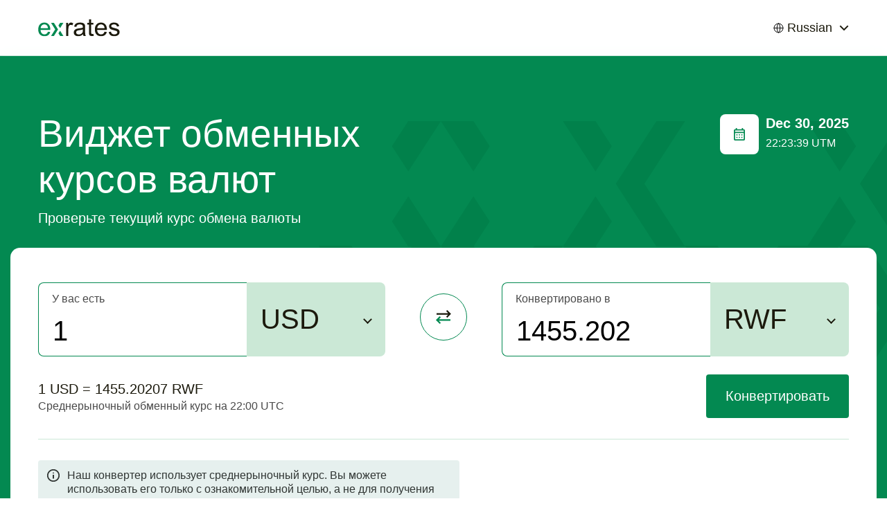

--- FILE ---
content_type: text/html; charset=UTF-8
request_url: https://ru.exrates.pro/usd-rwf
body_size: 17584
content:
<!DOCTYPE html>
<html lang="en">
<head>
    <meta charset="UTF-8">
    <meta content="width=device-width, minimum-scale=1" name="viewport">
    <meta http-equiv="Cache-Control" content="max-age=31536000, must-revalidate">
    <meta name="theme-color" content="#ffffff">
    <meta name="description" content="Виджет обменных курсов валют">
    <link rel="shortcut icon" href="/assets/i/favicon.png?v=1">
    <title>Курс USD к RWF. Обмен USD на RWF. Курс валют - ExRates.pro</title>
    <meta property="og:title" content="EXRATES">
    <meta property="og:type" content="website">
    <meta property="og:url" content="/">
    <meta property="og:image" content="/">
    <meta property="og:description" content="Виджет обменных курсов валют">
    <meta property="og:site_name" content="EXRATES">
    <link href="/assets/exrates.min.css" rel="stylesheet">
</head>
<body>
<h1 class="sr-only">EXRATES</h1>
<header class="header">
    <div class="container">
        <div class="header__inner"><a class="header__logo" href="/" aria-label="EXRATES">
                <svg class="header__logo-image" width="120" height="25" viewBox="0 0 120 25" fill="none"
                     xmlns="http://www.w3.org/2000/svg">
                    <g clip-path="url(#clip0_406_20327)">
                        <path
                            d="M14.1823 17.8081L17.488 18.2168C16.9666 20.1481 16.001 21.6469 14.591 22.7133C13.1811 23.7796 11.3801 24.3128 9.1882 24.3128C6.42754 24.3128 4.2356 23.4657 2.61237 21.7713C1.001 20.0652 0.195312 17.6777 0.195312 14.609C0.195312 11.4337 1.01285 8.96921 2.64792 7.21566C4.28299 5.4621 6.40384 4.58533 9.01048 4.58533C11.5342 4.58533 13.5958 5.44433 15.1953 7.16234C16.7948 8.88035 17.5946 11.2974 17.5946 14.4135C17.5946 14.6031 17.5887 14.8875 17.5768 15.2666H3.501C3.61948 17.3401 4.20598 18.9277 5.26048 20.0296C6.31498 21.1315 7.63015 21.6825 9.20598 21.6825C10.379 21.6825 11.3801 21.3744 12.2095 20.7583C13.0389 20.1422 13.6965 19.1588 14.1823 17.8081ZM3.67873 12.6363H14.2178C14.0756 11.0486 13.6728 9.85784 13.0093 9.064C11.9903 7.83177 10.6692 7.21566 9.04602 7.21566C7.57683 7.21566 6.33868 7.70736 5.33157 8.69078C4.33631 9.67419 3.78536 10.9894 3.67873 12.6363Z"
                            fill="#038951"/>
                        <path
                            d="M24.6444 14.5024L18.7676 5.1185H22.8813L28.7581 14.5024L22.8813 23.8863H18.7676L24.6444 14.5024Z"
                            fill="#038951"/>
                        <path fill-rule="evenodd" clip-rule="evenodd"
                              d="M31.6965 16.3792L36.3979 23.8863H31.6965L29.3458 20.1327L31.6965 16.3792ZM31.6965 12.6256L29.3458 8.87206L31.6965 5.1185H36.3979L31.6965 12.6256Z"
                              fill="#038951"/>
                        <path
                            d="M40.3984 23.8863V5.01185H43.2776V7.87322C44.0122 6.53436 44.6875 5.65166 45.3037 5.22512C45.9316 4.79858 46.6188 4.58531 47.3653 4.58531C48.4435 4.58531 49.5394 4.92891 50.6532 5.61611L49.5513 8.58412C48.7693 8.12204 47.9873 7.89099 47.2053 7.89099C46.5063 7.89099 45.8783 8.10427 45.3214 8.53081C44.7646 8.9455 44.3676 9.52607 44.1307 10.2725C43.7752 11.41 43.5975 12.654 43.5975 14.0047V23.8863H40.3984Z"
                            fill="#1C1A0D"/>
                        <path
                            d="M64.8712 21.5581C63.6863 22.5652 62.543 23.2761 61.4411 23.6908C60.351 24.1054 59.1781 24.3128 57.9221 24.3128C55.8487 24.3128 54.2551 23.8092 53.1413 22.8021C52.0276 21.7832 51.4707 20.4858 51.4707 18.91C51.4707 17.9858 51.6781 17.1445 52.0927 16.3863C52.5193 15.6161 53.0702 15 53.7456 14.5379C54.4328 14.0758 55.2029 13.7263 56.056 13.4893C56.684 13.3235 57.6318 13.1635 58.8996 13.0095C61.4826 12.7014 63.3842 12.3341 64.6046 11.9076C64.6164 11.4692 64.6224 11.1908 64.6224 11.0723C64.6224 9.76896 64.3202 8.85071 63.716 8.31754C62.8984 7.59479 61.684 7.23341 60.0726 7.23341C58.5679 7.23341 57.4541 7.5 56.7314 8.03317C56.0205 8.5545 55.4932 9.4846 55.1496 10.8235L52.0217 10.3969C52.306 9.05806 52.774 7.97986 53.4257 7.16232C54.0773 6.33294 55.0193 5.69905 56.2515 5.26066C57.4837 4.81043 58.9115 4.58531 60.5347 4.58531C62.1461 4.58531 63.4553 4.77488 64.4624 5.15403C65.4695 5.53317 66.21 6.01303 66.684 6.5936C67.1579 7.16232 67.4897 7.88507 67.6792 8.76185C67.7859 9.30687 67.8392 10.2903 67.8392 11.7121V15.9775C67.8392 18.9514 67.9044 20.8353 68.0347 21.6291C68.1769 22.4111 68.4494 23.1635 68.8522 23.8863H65.511C65.1792 23.2227 64.966 22.4467 64.8712 21.5581ZM64.6046 14.4135C63.4435 14.8874 61.7018 15.2903 59.3795 15.622C58.0643 15.8116 57.1342 16.0249 56.5892 16.2618C56.0442 16.4988 55.6236 16.8483 55.3273 17.3104C55.0311 17.7607 54.883 18.2642 54.883 18.8211C54.883 19.6742 55.2029 20.3851 55.8427 20.9538C56.4944 21.5225 57.4423 21.8069 58.6864 21.8069C59.9186 21.8069 61.0145 21.5403 61.9743 21.0071C62.934 20.4621 63.639 19.7216 64.0892 18.7855C64.4328 18.0628 64.6046 16.9964 64.6046 15.5865V14.4135Z"
                            fill="#1C1A0D"/>
                        <path
                            d="M79.8001 21.0249L80.2622 23.8507C79.3617 24.0403 78.556 24.1351 77.8451 24.1351C76.684 24.1351 75.7835 23.9514 75.1437 23.5841C74.5039 23.2168 74.0536 22.737 73.793 22.1445C73.5323 21.5403 73.402 20.2784 73.402 18.359V7.5H71.056V5.01185H73.402V0H76.5833V5.01185H79.8001V7.5H76.5833V18.5367C76.5833 19.4491 76.6366 20.0355 76.7432 20.2962C76.8617 20.5569 77.0454 20.7642 77.2942 20.9182C77.5548 21.0723 77.9221 21.1493 78.3961 21.1493C78.7515 21.1493 79.2195 21.1078 79.8001 21.0249Z"
                            fill="#1C1A0D"/>
                        <path
                            d="M95.8664 17.8081L99.1721 18.2168C98.6508 20.1481 97.6852 21.6469 96.2752 22.7133C94.8653 23.7796 93.0643 24.3128 90.8724 24.3128C88.1117 24.3128 85.9198 23.4656 84.2965 21.7713C82.6852 20.0652 81.8795 17.6777 81.8795 14.609C81.8795 11.4336 82.697 8.96919 84.3321 7.21564C85.9672 5.46208 88.088 4.58531 90.6946 4.58531C93.2183 4.58531 95.2799 5.44431 96.8795 7.16232C98.479 8.88033 99.2788 11.2974 99.2788 14.4135C99.2788 14.6031 99.2728 14.8874 99.261 15.2666H85.1852C85.3036 17.34 85.8901 18.9277 86.9446 20.0296C87.9991 21.1315 89.3143 21.6825 90.8901 21.6825C92.0631 21.6825 93.0643 21.3744 93.8937 20.7583C94.7231 20.1422 95.3807 19.1588 95.8664 17.8081ZM85.3629 12.6363H95.902C95.7598 11.0486 95.357 9.85782 94.6935 9.06398C93.6745 7.83175 92.3534 7.21564 90.7302 7.21564C89.261 7.21564 88.0228 7.70735 87.0157 8.69076C86.0205 9.67417 85.4695 10.9893 85.3629 12.6363Z"
                            fill="#1C1A0D"/>
                        <path
                            d="M101.927 18.2524L105.09 17.7547C105.268 19.0225 105.76 19.9941 106.565 20.6694C107.383 21.3448 108.52 21.6825 109.978 21.6825C111.447 21.6825 112.537 21.3863 113.248 20.7938C113.959 20.1896 114.314 19.4846 114.314 18.6789C114.314 17.9562 114 17.3874 113.372 16.9727C112.934 16.6884 111.844 16.327 110.102 15.8886C107.756 15.2962 106.127 14.7867 105.215 14.3602C104.314 13.9218 103.627 13.3235 103.153 12.5652C102.691 11.795 102.46 10.9479 102.46 10.0237C102.46 9.18246 102.65 8.4064 103.029 7.6955C103.42 6.97275 103.947 6.37441 104.611 5.90047C105.108 5.53317 105.784 5.22512 106.637 4.9763C107.502 4.71564 108.426 4.58531 109.409 4.58531C110.89 4.58531 112.188 4.79858 113.301 5.22512C114.427 5.65166 115.256 6.23223 115.789 6.96682C116.323 7.68957 116.69 8.66114 116.891 9.88152L113.763 10.3081C113.621 9.33649 113.206 8.5782 112.519 8.03317C111.844 7.48815 110.884 7.21564 109.64 7.21564C108.171 7.21564 107.122 7.45853 106.494 7.94431C105.866 8.43009 105.552 8.99881 105.552 9.65047C105.552 10.0652 105.683 10.4384 105.943 10.7701C106.204 11.1137 106.613 11.3981 107.17 11.6232C107.49 11.7417 108.432 12.0142 109.996 12.4408C112.259 13.045 113.834 13.5427 114.723 13.9336C115.624 14.3128 116.329 14.8697 116.838 15.6043C117.347 16.3389 117.602 17.2512 117.602 18.3412C117.602 19.4076 117.288 20.4147 116.66 21.3626C116.044 22.2986 115.15 23.0273 113.977 23.5486C112.804 24.0581 111.477 24.3128 109.996 24.3128C107.543 24.3128 105.671 23.8033 104.379 22.7844C103.1 21.7654 102.282 20.2547 101.927 18.2524Z"
                            fill="#1C1A0D"/>
                    </g>
                    <defs>
                        <clipPath id="clip0_406_20327">
                            <rect width="120" height="24.455" fill="white"/>
                        </clipPath>
                    </defs>
                </svg>
            </a>
            <div class="header__localization">
                <div class="localization-box">
                    <div class="localization-box__current" data-toggle-class="is-open" data-toggle-outside="data-toggle-outside" data-toggle-target-next="data-toggle-target-next">
                        <div class="localization-box__current-icon">
                            <svg width="15" height="15" viewBox="0 0 15 15" fill="none" xmlns="http://www.w3.org/2000/svg">
                                <path d="M13.9284 7.5001C13.9284 9.20507 13.2511 10.8402 12.0455 12.0458C10.84 13.2514 9.20482 13.9287 7.49986 13.9287M13.9284 7.5001C13.9284 5.79514 13.2511 4.16001 12.0455 2.95442C10.84 1.74883 9.20482 1.07153 7.49986 1.07153M13.9284 7.5001H7.49986H1.07129M7.49986 13.9287C5.7949 13.9287 4.15976 13.2514 2.95417 12.0458C1.74858 10.8402 1.07129 9.20507 1.07129 7.5001M7.49986 13.9287C8.68343 13.9287 9.64272 11.0501 9.64272 7.5001C9.64272 3.9501 8.68343 1.07153 7.49986 1.07153M7.49986 13.9287C6.31629 13.9287 5.357 11.0501 5.357 7.5001C5.357 3.9501 6.31629 1.07153 7.49986 1.07153M7.49986 1.07153C5.7949 1.07153 4.15976 1.74883 2.95417 2.95442C1.74858 4.16001 1.07129 5.79514 1.07129 7.5001" stroke="black" stroke-linecap="round" stroke-linejoin="round"/>
                            </svg>
                        </div>
                        <div class="localization-box__current-label">Russian</div>
                        <div class="localization-box__current-caret">
                            <svg width="14" height="9" viewBox="0 0 14 9" fill="none" xmlns="http://www.w3.org/2000/svg">
                                <path d="M12 2L7 7L2 2" stroke="#1C1A0D" stroke-width="2" stroke-linecap="square"/>
                            </svg>
                        </div>
                    </div>
                    <div class="localization-box__drop">
                                                                                        <div class="localization-box__drop-item"><a class="localization-box__drop-link" href="//bn.exrates.pro/usd-rwf">Bengali</a></div>
                                                                                            <div class="localization-box__drop-item"><a class="localization-box__drop-link" href="//exrates.pro/usd-rwf">English</a></div>
                                                                                            <div class="localization-box__drop-item"><a class="localization-box__drop-link" href="//cn.exrates.pro/usd-rwf">Chinese</a></div>
                                                                                            <div class="localization-box__drop-item"><a class="localization-box__drop-link" href="//de.exrates.pro/usd-rwf">Deutsch</a></div>
                                                                                            <div class="localization-box__drop-item"><a class="localization-box__drop-link" href="//nl.exrates.pro/usd-rwf">Dutch</a></div>
                                                                                            <div class="localization-box__drop-item"><a class="localization-box__drop-link" href="//fr.exrates.pro/usd-rwf">French</a></div>
                                                                                            <div class="localization-box__drop-item"><a class="localization-box__drop-link" href="//hi.exrates.pro/usd-rwf">Hindi</a></div>
                                                                                            <div class="localization-box__drop-item"><a class="localization-box__drop-link" href="//id.exrates.pro/usd-rwf">Indonesian</a></div>
                                                                                            <div class="localization-box__drop-item"><a class="localization-box__drop-link" href="//it.exrates.pro/usd-rwf">Italian</a></div>
                                                                                            <div class="localization-box__drop-item"><a class="localization-box__drop-link" href="//kr.exrates.pro/usd-rwf">Korean</a></div>
                                                                                            <div class="localization-box__drop-item"><a class="localization-box__drop-link" href="//pl.exrates.pro/usd-rwf">Polish</a></div>
                                                                                            <div class="localization-box__drop-item"><a class="localization-box__drop-link" href="//pt.exrates.pro/usd-rwf">Portuguese</a></div>
                                                                                            <div class="localization-box__drop-item"><a class="localization-box__drop-link" href="//es.exrates.pro/usd-rwf">Spanish</a></div>
                                                                                            <div class="localization-box__drop-item"><a class="localization-box__drop-link" href="//tr.exrates.pro/usd-rwf">Turkish</a></div>
                                                                                            <div class="localization-box__drop-item"><a class="localization-box__drop-link" href="//ua.exrates.pro/usd-rwf">Ukrainian</a></div>
                                                                                            <div class="localization-box__drop-item"><a class="localization-box__drop-link" href="//vn.exrates.pro/usd-rwf">Vietnamese</a></div>
                                                                </div>
                </div>
            </div>
        </div>
    </div>
</header>
<main class="main">

    
<section class="intro">
    <div class="intro__bg">
        <svg class="intro__bg-image" width="1304" height="362" viewBox="0 0 1304 362" fill="none"
             xmlns="http://www.w3.org/2000/svg">
            <path d="M822.16 90.5835L880.886 0H839.778L781.052 90.5835L839.778 181.167H880.886L822.16 90.5835Z"
                  fill="#01814B"/>
            <path fill-rule="evenodd" clip-rule="evenodd"
                  d="M751.689 108.7L704.709 181.167H751.689L775.18 144.934L751.689 108.7ZM751.689 72.4668L775.18 36.2334L751.689 0H704.709L751.689 72.4668Z"
                  fill="#01814B"/>
            <path
                d="M117.451 270.497L176.177 179.914H135.069L76.3435 270.497L135.069 361.08H176.177L117.451 270.497Z"
                fill="#01814B"/>
            <path fill-rule="evenodd" clip-rule="evenodd"
                  d="M46.9806 288.614L0 361.08H46.9806L70.4709 324.847L46.9806 288.614ZM46.9806 252.38L70.4709 216.147L46.9806 179.914H0L46.9806 252.38Z"
                  fill="#01814B"/>
            <path d="M1069.1 270.497L1127.82 179.914H1086.71L1027.99 270.497L1086.71 361.08H1127.82L1069.1 270.497Z"
                  fill="#01814B"/>
            <path fill-rule="evenodd" clip-rule="evenodd"
                  d="M998.626 288.614L951.646 361.08H998.626L1022.12 324.847L998.626 288.614ZM998.626 252.38L1022.12 216.147L998.626 179.914H951.646L998.626 252.38Z"
                  fill="#01814B"/>
            <path
                d="M645.983 270.497L704.709 179.914H663.601L604.875 270.497L663.601 361.08L704.709 361.08L645.983 270.497Z"
                fill="#01814B"/>
            <path fill-rule="evenodd" clip-rule="evenodd"
                  d="M575.512 288.614L528.532 361.08H575.512L599.003 324.847L575.512 288.614ZM575.512 252.38L599.003 216.147L575.512 179.914H528.532L575.512 252.38Z"
                  fill="#01814B"/>
            <path d="M469.806 90.5835L528.532 0H487.424L428.698 90.5835L487.424 181.167H528.532L469.806 90.5835Z"
                  fill="#01814B"/>
            <path fill-rule="evenodd" clip-rule="evenodd"
                  d="M399.335 108.7L352.355 181.167H399.335L422.826 144.934L399.335 108.7ZM399.335 72.4668L422.826 36.2334L399.335 0H352.355L399.335 72.4668Z"
                  fill="#01814B"/>
            <path d="M1245.27 90.5835L1304 0H1262.89L1204.17 90.5835L1262.89 181.167H1304L1245.27 90.5835Z"
                  fill="#01814B"/>
            <path fill-rule="evenodd" clip-rule="evenodd"
                  d="M1174.8 108.7L1127.82 181.167H1174.8L1198.29 144.934L1174.8 108.7ZM1174.8 72.4668L1198.29 36.2334L1174.8 0H1127.82L1174.8 72.4668Z"
                  fill="#01814B"/>
            <path
                d="M809.645 270.497L750.919 179.914H792.027L850.753 270.497L792.027 361.08H750.919L809.645 270.497Z"
                fill="#01814B"/>
            <path fill-rule="evenodd" clip-rule="evenodd"
                  d="M880.116 288.614L927.096 361.08H880.116L856.625 324.847L880.116 288.614ZM880.116 252.38L856.625 216.147L880.116 179.914H927.096L880.116 252.38Z"
                  fill="#01814B"/>
            <path
                d="M293.629 270.497L352.354 179.914H311.246L252.521 270.497L311.246 361.08L352.355 361.08L293.629 270.497Z"
                fill="#01814B"/>
            <path fill-rule="evenodd" clip-rule="evenodd"
                  d="M223.158 288.614L176.177 361.08H223.158L246.648 324.847L223.158 288.614ZM223.158 252.38L246.648 216.147L223.158 179.914H176.177L223.158 252.38Z"
                  fill="#01814B"/>
            <path fill-rule="evenodd" clip-rule="evenodd"
                  d="M129.197 108.7L176.177 181.167H129.197L105.706 144.934L129.197 108.7ZM129.197 72.4668L105.706 36.2334L129.197 0H176.177L129.197 72.4668Z"
                  fill="#01814B"/>
            <path fill-rule="evenodd" clip-rule="evenodd"
                  d="M904.665 108.7L951.645 181.167H904.665L881.174 144.934L904.665 108.7ZM904.665 72.4668L881.174 36.2334L904.665 0H951.645L904.665 72.4668Z"
                  fill="#01814B"/>
            <path fill-rule="evenodd" clip-rule="evenodd"
                  d="M703.939 288.614L750.919 361.08H703.939L680.448 324.847L703.939 288.614ZM703.939 252.38L680.448 216.147L703.939 179.914H750.919L703.939 252.38Z"
                  fill="#01814B"/>
            <path fill-rule="evenodd" clip-rule="evenodd"
                  d="M399.335 288.614L352.355 361.08H399.335L422.825 324.847L399.335 288.614ZM399.335 252.38L422.825 216.147L399.335 179.914H352.354L399.335 252.38Z"
                  fill="#01814B"/>
            <path fill-rule="evenodd" clip-rule="evenodd"
                  d="M223.158 108.7L176.177 181.167H223.158L246.648 144.934L223.158 108.7ZM223.158 72.4668L246.648 36.2334L223.158 0H176.177L223.158 72.4668Z"
                  fill="#01814B"/>
            <path fill-rule="evenodd" clip-rule="evenodd"
                  d="M998.626 108.7L951.645 181.167H998.626L1022.12 144.934L998.626 108.7ZM998.626 72.4668L1022.12 36.2334L998.626 0H951.645L998.626 72.4668Z"
                  fill="#01814B"/>
        </svg>
    </div>
    <div class="container">
        <div class="intro__head">
            <div class="intro__head-main">
                <h2 class="intro__title">Виджет обменных курсов валют</h2>
                <div class="intro__text">Проверьте текущий курс обмена валюты</div>
            </div>
            <div class="intro__head-aside">
                <div class="intro__head-icon">
                    <svg width="56" height="58" viewBox="0 0 56 58" fill="none" xmlns="http://www.w3.org/2000/svg">
                        <rect width="56" height="58" rx="8" fill="white"/>
                        <path
                            d="M24.4444 34.4C24.1926 34.4 23.9813 34.3136 23.8107 34.1408C23.6406 33.9686 23.5556 33.755 23.5556 33.5C23.5556 33.245 23.6406 33.0314 23.8107 32.8592C23.9813 32.6864 24.1926 32.6 24.4444 32.6C24.6963 32.6 24.9076 32.6864 25.0782 32.8592C25.2483 33.0314 25.3333 33.245 25.3333 33.5C25.3333 33.755 25.2483 33.9686 25.0782 34.1408C24.9076 34.3136 24.6963 34.4 24.4444 34.4ZM24.4444 30.8C24.1926 30.8 23.9813 30.7136 23.8107 30.5408C23.6406 30.3686 23.5556 30.155 23.5556 29.9C23.5556 29.645 23.6406 29.4311 23.8107 29.2583C23.9813 29.0861 24.1926 29 24.4444 29C24.6963 29 24.9076 29.0861 25.0782 29.2583C25.2483 29.4311 25.3333 29.645 25.3333 29.9C25.3333 30.155 25.2483 30.3686 25.0782 30.5408C24.9076 30.7136 24.6963 30.8 24.4444 30.8ZM28 34.4C27.7481 34.4 27.5372 34.3136 27.3671 34.1408C27.1964 33.9686 27.1111 33.755 27.1111 33.5C27.1111 33.245 27.1964 33.0314 27.3671 32.8592C27.5372 32.6864 27.7481 32.6 28 32.6C28.2519 32.6 28.4631 32.6864 28.6338 32.8592C28.8039 33.0314 28.8889 33.245 28.8889 33.5C28.8889 33.755 28.8039 33.9686 28.6338 34.1408C28.4631 34.3136 28.2519 34.4 28 34.4ZM28 30.8C27.7481 30.8 27.5372 30.7136 27.3671 30.5408C27.1964 30.3686 27.1111 30.155 27.1111 29.9C27.1111 29.645 27.1964 29.4311 27.3671 29.2583C27.5372 29.0861 27.7481 29 28 29C28.2519 29 28.4631 29.0861 28.6338 29.2583C28.8039 29.4311 28.8889 29.645 28.8889 29.9C28.8889 30.155 28.8039 30.3686 28.6338 30.5408C28.4631 30.7136 28.2519 30.8 28 30.8ZM31.5556 34.4C31.3037 34.4 31.0927 34.3136 30.9227 34.1408C30.752 33.9686 30.6667 33.755 30.6667 33.5C30.6667 33.245 30.752 33.0314 30.9227 32.8592C31.0927 32.6864 31.3037 32.6 31.5556 32.6C31.8074 32.6 32.0184 32.6864 32.1884 32.8592C32.3591 33.0314 32.4444 33.245 32.4444 33.5C32.4444 33.755 32.3591 33.9686 32.1884 34.1408C32.0184 34.3136 31.8074 34.4 31.5556 34.4ZM31.5556 30.8C31.3037 30.8 31.0927 30.7136 30.9227 30.5408C30.752 30.3686 30.6667 30.155 30.6667 29.9C30.6667 29.645 30.752 29.4311 30.9227 29.2583C31.0927 29.0861 31.3037 29 31.5556 29C31.8074 29 32.0184 29.0861 32.1884 29.2583C32.3591 29.4311 32.4444 29.645 32.4444 29.9C32.4444 30.155 32.3591 30.3686 32.1884 30.5408C32.0184 30.7136 31.8074 30.8 31.5556 30.8ZM21.7778 38C21.2889 38 20.8702 37.8239 20.5218 37.4717C20.1739 37.1189 20 36.695 20 36.2V23.6C20 23.105 20.1739 22.6814 20.5218 22.3292C20.8702 21.9764 21.2889 21.8 21.7778 21.8H22.6667V20H24.4444V21.8H31.5556V20H33.3333V21.8H34.2222C34.7111 21.8 35.1298 21.9764 35.4782 22.3292C35.8261 22.6814 36 23.105 36 23.6V36.2C36 36.695 35.8261 37.1189 35.4782 37.4717C35.1298 37.8239 34.7111 38 34.2222 38H21.7778ZM21.7778 36.2H34.2222V27.2H21.7778V36.2ZM21.7778 25.4H34.2222V23.6H21.7778V25.4Z"
                            fill="#038951"/>
                    </svg>
                </div>
                <div class="intro__head-wrap">
                    <div class="intro__date" id="intro__date">30 Dec, 2025</div>
                    <div class="intro__time" id="intro__time">22:23:16 UTM</div>
                </div>
            </div>
        </div>
        <div class="intro__box">
            <div class="intro__box-row">
                <div class="intro__box-field from">
                    <div class="custom-field">
                        <label class="custom-field__label" for="field-convert-from">У вас есть</label>
                        <input class="custom-field__input" id="field-convert-from" type="number" value="1"/>
                        <div class="custom-field__select">
                            <select class="currency-select" id="selectFrom"></select>
                        </div>
                    </div>
                </div>
                <div class="intro__box-icon" id="buttonSwapCurrencies">
                    <svg width="68" height="68" viewBox="0 0 68 68" fill="none" xmlns="http://www.w3.org/2000/svg">
                        <rect x="0.5" y="0.5" width="67" height="67" rx="33.5" fill="white"/>
                        <path
                            d="M39.4 35.1111L37.8325 33.5556L40.6925 30.6667H24V28.4444H40.6925L37.8325 25.5556L39.4 24L44.9 29.5556L39.4 35.1111Z"
                            fill="#1C1A0D"/>
                        <path
                            d="M28.5 44L23 38.4444L28.5 32.8889L30.0675 34.4444L27.2075 37.3333H43.9V39.5556H27.2075L30.0675 42.4444L28.5 44Z"
                            fill="#038951"/>
                        <rect x="0.5" y="0.5" width="67" height="67" rx="33.5" stroke="#038951"/>
                    </svg>
                </div>
                <div class="intro__box-field to">
                    <div class="custom-field">
                        <label class="custom-field__label" for="field-convert-to">Конвертировано в</label>
                        <input class="custom-field__input" id="field-convert-to" type="number" value="1"/>
                        <div class="custom-field__select">
                            <select class="currency-select" id="selectTo"></select>
                        </div>
                    </div>
                </div>
            </div>
            <div class="intro__box-wrap">
                <div class="intro__box-info">
                    <div class="intro__box-info-value" id="curr-from">-</div>
                    <div class="intro__box-info-label">Среднерыночный обменный курс на 22:00 UTC</div>
                </div>
                <a id="buttonConvert" class="intro__box-button btn btn-default"
                   href="javascript:void(0)">Конвертировать</a>
            </div>
            <div class="intro__box-footer">
                <div class="intro__info">
                    <div class="intro__info-icon">
                        <svg width="20" height="20" viewBox="0 0 20 20" fill="none"
                             xmlns="http://www.w3.org/2000/svg">
                            <g clip-path="url(#clip0_427_26240)">
                                <mask id="mask0_427_26240" style="mask-type:alpha" maskUnits="userSpaceOnUse" x="0"
                                      y="0" width="60" height="60">
                                    <rect width="60" height="60" fill="#D9D9D9"/>
                                </mask>
                                <g mask="url(#mask0_427_26240)">
                                    <path d="M9.091 14.5455H10.9092V9.09091H9.091V14.5455ZM10.0001 7.27272C10.2577 7.27272 10.4737 7.18545 10.6483 7.01091C10.8222 6.83697 10.9092 6.62121 10.9092 6.36363C10.9092 6.10606 10.8222 5.89 10.6483 5.71545C10.4737 5.54151 10.2577 5.45454 10.0001 5.45454C9.74251 5.45454 9.52676 5.54151 9.35282 5.71545C9.17827 5.89 9.091 6.10606 9.091 6.36363C9.091 6.62121 9.17827 6.83697 9.35282 7.01091C9.52676 7.18545 9.74251 7.27272 10.0001 7.27272ZM10.0001 19.0909C8.74251 19.0909 7.56069 18.8521 6.45463 18.3745C5.34857 17.8976 4.38645 17.25 3.56827 16.4318C2.75009 15.6136 2.10251 14.6515 1.62554 13.5455C1.14797 12.4394 0.90918 11.2576 0.90918 10C0.90918 8.74242 1.14797 7.5606 1.62554 6.45454C2.10251 5.34848 2.75009 4.38636 3.56827 3.56818C4.38645 2.75 5.34857 2.10212 6.45463 1.62454C7.56069 1.14757 8.74251 0.909088 10.0001 0.909088C11.2577 0.909088 12.4395 1.14757 13.5455 1.62454C14.6516 2.10212 15.6137 2.75 16.4319 3.56818C17.2501 4.38636 17.8977 5.34848 18.3746 6.45454C18.8522 7.5606 19.091 8.74242 19.091 10C19.091 11.2576 18.8522 12.4394 18.3746 13.5455C17.8977 14.6515 17.2501 15.6136 16.4319 16.4318C15.6137 17.25 14.6516 17.8976 13.5455 18.3745C12.4395 18.8521 11.2577 19.0909 10.0001 19.0909ZM10.0001 17.2727C12.0304 17.2727 13.7501 16.5682 15.1592 15.1591C16.5683 13.75 17.2728 12.0303 17.2728 10C17.2728 7.96969 16.5683 6.25 15.1592 4.84091C13.7501 3.43182 12.0304 2.72727 10.0001 2.72727C7.96979 2.72727 6.25009 3.43182 4.841 4.84091C3.43191 6.25 2.72736 7.96969 2.72736 10C2.72736 12.0303 3.43191 13.75 4.841 15.1591C6.25009 16.5682 7.96979 17.2727 10.0001 17.2727Z" fill="#303533"/>
                                </g>
                            </g>
                            <defs>
                                <clipPath id="clip0_427_26240">
                                    <rect width="20" height="20" fill="white"/>
                                </clipPath>
                            </defs>
                        </svg>
                    </div>
                    <div class="intro__info-text">
                        Наш конвертер использует среднерыночный курс. Вы можете использовать его только с ознакомительной целью, а не для получения при отправке денег.
                    </div>
                </div>
            </div>
        </div>
    </div>
</section>

<section class="data-box">
    <div class="container">
        <div class="data-box__head">
            <h2 class="data-box__title">Курс USD</h2>
        </div>
        <div class="data-box__list">
            <div class="data-box__list-head">
                <div class="data-box__list-col">Code</div>
                <div class="data-box__list-col">Currency Name</div>
                <div class="data-box__list-col">Sum</div>
            </div>
            <div class="data-box__list-body">
                                                                         <div class="data-box__list-item">
                    <div class="data-box__list-col">
                        <div class="data-box__list-images">
                            <img class="data-box__list-image lozad" data-src="/assets/i/flags/usd.svg" src="[data-uri]" alt="" width="30" height="20" role="presentation" />
                            <img class="data-box__list-image lozad" data-src="/assets/i/flags/eur.svg" src="[data-uri]" alt="" width="30" height="20" role="presentation" />
                        </div>
                        <div class="data-box__list-value pairs"><a href="/usd-eur">USD/EUR</a></div>
                    </div>
                    <div class="data-box__list-col">
                        <div class="data-box__list-value">1 USD в USD  </div>
                    </div>
                    <div class="data-box__list-col">
                        <div class="data-box__list-value">0.8512 EUR</div>
                    </div>
                </div>
                                                             <div class="data-box__list-item">
                    <div class="data-box__list-col">
                        <div class="data-box__list-images">
                            <img class="data-box__list-image lozad" data-src="/assets/i/flags/usd.svg" src="[data-uri]" alt="" width="30" height="20" role="presentation" />
                            <img class="data-box__list-image lozad" data-src="/assets/i/flags/gbp.svg" src="[data-uri]" alt="" width="30" height="20" role="presentation" />
                        </div>
                        <div class="data-box__list-value pairs"><a href="/usd-gbp">USD/GBP</a></div>
                    </div>
                    <div class="data-box__list-col">
                        <div class="data-box__list-value">1 USD в USD  </div>
                    </div>
                    <div class="data-box__list-col">
                        <div class="data-box__list-value">0.7425 GBP</div>
                    </div>
                </div>
                                                             <div class="data-box__list-item">
                    <div class="data-box__list-col">
                        <div class="data-box__list-images">
                            <img class="data-box__list-image lozad" data-src="/assets/i/flags/usd.svg" src="[data-uri]" alt="" width="30" height="20" role="presentation" />
                            <img class="data-box__list-image lozad" data-src="/assets/i/flags/cny.svg" src="[data-uri]" alt="" width="30" height="20" role="presentation" />
                        </div>
                        <div class="data-box__list-value pairs"><a href="/usd-cny">USD/CNY</a></div>
                    </div>
                    <div class="data-box__list-col">
                        <div class="data-box__list-value">1 USD в USD  </div>
                    </div>
                    <div class="data-box__list-col">
                        <div class="data-box__list-value">6.9964 CNY</div>
                    </div>
                </div>
                                                             <div class="data-box__list-item">
                    <div class="data-box__list-col">
                        <div class="data-box__list-images">
                            <img class="data-box__list-image lozad" data-src="/assets/i/flags/usd.svg" src="[data-uri]" alt="" width="30" height="20" role="presentation" />
                            <img class="data-box__list-image lozad" data-src="/assets/i/flags/jpy.svg" src="[data-uri]" alt="" width="30" height="20" role="presentation" />
                        </div>
                        <div class="data-box__list-value pairs"><a href="/usd-jpy">USD/JPY</a></div>
                    </div>
                    <div class="data-box__list-col">
                        <div class="data-box__list-value">1 USD в USD  </div>
                    </div>
                    <div class="data-box__list-col">
                        <div class="data-box__list-value">156.4167 JPY</div>
                    </div>
                </div>
                                                             <div class="data-box__list-item">
                    <div class="data-box__list-col">
                        <div class="data-box__list-images">
                            <img class="data-box__list-image lozad" data-src="/assets/i/flags/usd.svg" src="[data-uri]" alt="" width="30" height="20" role="presentation" />
                            <img class="data-box__list-image lozad" data-src="/assets/i/flags/cad.svg" src="[data-uri]" alt="" width="30" height="20" role="presentation" />
                        </div>
                        <div class="data-box__list-value pairs"><a href="/usd-cad">USD/CAD</a></div>
                    </div>
                    <div class="data-box__list-col">
                        <div class="data-box__list-value">1 USD в USD  </div>
                    </div>
                    <div class="data-box__list-col">
                        <div class="data-box__list-value">1.3697 CAD</div>
                    </div>
                </div>
                                                             <div class="data-box__list-item">
                    <div class="data-box__list-col">
                        <div class="data-box__list-images">
                            <img class="data-box__list-image lozad" data-src="/assets/i/flags/usd.svg" src="[data-uri]" alt="" width="30" height="20" role="presentation" />
                            <img class="data-box__list-image lozad" data-src="/assets/i/flags/aud.svg" src="[data-uri]" alt="" width="30" height="20" role="presentation" />
                        </div>
                        <div class="data-box__list-value pairs"><a href="/usd-aud">USD/AUD</a></div>
                    </div>
                    <div class="data-box__list-col">
                        <div class="data-box__list-value">1 USD в USD  </div>
                    </div>
                    <div class="data-box__list-col">
                        <div class="data-box__list-value">1.4935 AUD</div>
                    </div>
                </div>
                                                             <div class="data-box__list-item">
                    <div class="data-box__list-col">
                        <div class="data-box__list-images">
                            <img class="data-box__list-image lozad" data-src="/assets/i/flags/usd.svg" src="[data-uri]" alt="" width="30" height="20" role="presentation" />
                            <img class="data-box__list-image lozad" data-src="/assets/i/flags/czk.svg" src="[data-uri]" alt="" width="30" height="20" role="presentation" />
                        </div>
                        <div class="data-box__list-value pairs"><a href="/usd-czk">USD/CZK</a></div>
                    </div>
                    <div class="data-box__list-col">
                        <div class="data-box__list-value">1 USD в USD  </div>
                    </div>
                    <div class="data-box__list-col">
                        <div class="data-box__list-value">20.6293 CZK</div>
                    </div>
                </div>
                                                             <div class="data-box__list-item">
                    <div class="data-box__list-col">
                        <div class="data-box__list-images">
                            <img class="data-box__list-image lozad" data-src="/assets/i/flags/usd.svg" src="[data-uri]" alt="" width="30" height="20" role="presentation" />
                            <img class="data-box__list-image lozad" data-src="/assets/i/flags/pln.svg" src="[data-uri]" alt="" width="30" height="20" role="presentation" />
                        </div>
                        <div class="data-box__list-value pairs"><a href="/usd-pln">USD/PLN</a></div>
                    </div>
                    <div class="data-box__list-col">
                        <div class="data-box__list-value">1 USD в USD  </div>
                    </div>
                    <div class="data-box__list-col">
                        <div class="data-box__list-value">3.5949 PLN</div>
                    </div>
                </div>
                                                             <div class="data-box__list-item">
                    <div class="data-box__list-col">
                        <div class="data-box__list-images">
                            <img class="data-box__list-image lozad" data-src="/assets/i/flags/usd.svg" src="[data-uri]" alt="" width="30" height="20" role="presentation" />
                            <img class="data-box__list-image lozad" data-src="/assets/i/flags/uah.svg" src="[data-uri]" alt="" width="30" height="20" role="presentation" />
                        </div>
                        <div class="data-box__list-value pairs"><a href="/usd-uah">USD/UAH</a></div>
                    </div>
                    <div class="data-box__list-col">
                        <div class="data-box__list-value">1 USD в USD  </div>
                    </div>
                    <div class="data-box__list-col">
                        <div class="data-box__list-value">42.4271 UAH</div>
                    </div>
                </div>
                                                             <div class="data-box__list-item">
                    <div class="data-box__list-col">
                        <div class="data-box__list-images">
                            <img class="data-box__list-image lozad" data-src="/assets/i/flags/usd.svg" src="[data-uri]" alt="" width="30" height="20" role="presentation" />
                            <img class="data-box__list-image lozad" data-src="/assets/i/flags/aed.svg" src="[data-uri]" alt="" width="30" height="20" role="presentation" />
                        </div>
                        <div class="data-box__list-value pairs"><a href="/usd-aed">USD/AED</a></div>
                    </div>
                    <div class="data-box__list-col">
                        <div class="data-box__list-value">1 USD в USD  </div>
                    </div>
                    <div class="data-box__list-col">
                        <div class="data-box__list-value">3.6728 AED</div>
                    </div>
                </div>
                                                             <div class="data-box__list-item">
                    <div class="data-box__list-col">
                        <div class="data-box__list-images">
                            <img class="data-box__list-image lozad" data-src="/assets/i/flags/usd.svg" src="[data-uri]" alt="" width="30" height="20" role="presentation" />
                            <img class="data-box__list-image lozad" data-src="/assets/i/flags/afn.svg" src="[data-uri]" alt="" width="30" height="20" role="presentation" />
                        </div>
                        <div class="data-box__list-value pairs"><a href="/usd-afn">USD/AFN</a></div>
                    </div>
                    <div class="data-box__list-col">
                        <div class="data-box__list-value">1 USD в USD  </div>
                    </div>
                    <div class="data-box__list-col">
                        <div class="data-box__list-value">65.5618 AFN</div>
                    </div>
                </div>
                                                             <div class="data-box__list-item">
                    <div class="data-box__list-col">
                        <div class="data-box__list-images">
                            <img class="data-box__list-image lozad" data-src="/assets/i/flags/usd.svg" src="[data-uri]" alt="" width="30" height="20" role="presentation" />
                            <img class="data-box__list-image lozad" data-src="/assets/i/flags/all.svg" src="[data-uri]" alt="" width="30" height="20" role="presentation" />
                        </div>
                        <div class="data-box__list-value pairs"><a href="/usd-all">USD/ALL</a></div>
                    </div>
                    <div class="data-box__list-col">
                        <div class="data-box__list-value">1 USD в USD  </div>
                    </div>
                    <div class="data-box__list-col">
                        <div class="data-box__list-value">82.2246 ALL</div>
                    </div>
                </div>
                                                             <div class="data-box__list-item">
                    <div class="data-box__list-col">
                        <div class="data-box__list-images">
                            <img class="data-box__list-image lozad" data-src="/assets/i/flags/usd.svg" src="[data-uri]" alt="" width="30" height="20" role="presentation" />
                            <img class="data-box__list-image lozad" data-src="/assets/i/flags/amd.svg" src="[data-uri]" alt="" width="30" height="20" role="presentation" />
                        </div>
                        <div class="data-box__list-value pairs"><a href="/usd-amd">USD/AMD</a></div>
                    </div>
                    <div class="data-box__list-col">
                        <div class="data-box__list-value">1 USD в USD  </div>
                    </div>
                    <div class="data-box__list-col">
                        <div class="data-box__list-value">381.4977 AMD</div>
                    </div>
                </div>
                                                             <div class="data-box__list-item">
                    <div class="data-box__list-col">
                        <div class="data-box__list-images">
                            <img class="data-box__list-image lozad" data-src="/assets/i/flags/usd.svg" src="[data-uri]" alt="" width="30" height="20" role="presentation" />
                            <img class="data-box__list-image lozad" data-src="/assets/i/flags/ang.svg" src="[data-uri]" alt="" width="30" height="20" role="presentation" />
                        </div>
                        <div class="data-box__list-value pairs"><a href="/usd-ang">USD/ANG</a></div>
                    </div>
                    <div class="data-box__list-col">
                        <div class="data-box__list-value">1 USD в USD  </div>
                    </div>
                    <div class="data-box__list-col">
                        <div class="data-box__list-value">1.79 ANG</div>
                    </div>
                </div>
                                                             <div class="data-box__list-item">
                    <div class="data-box__list-col">
                        <div class="data-box__list-images">
                            <img class="data-box__list-image lozad" data-src="/assets/i/flags/usd.svg" src="[data-uri]" alt="" width="30" height="20" role="presentation" />
                            <img class="data-box__list-image lozad" data-src="/assets/i/flags/aoa.svg" src="[data-uri]" alt="" width="30" height="20" role="presentation" />
                        </div>
                        <div class="data-box__list-value pairs"><a href="/usd-aoa">USD/AOA</a></div>
                    </div>
                    <div class="data-box__list-col">
                        <div class="data-box__list-value">1 USD в USD  </div>
                    </div>
                    <div class="data-box__list-col">
                        <div class="data-box__list-value">915.4287 AOA</div>
                    </div>
                </div>
                                                             <div class="data-box__list-item">
                    <div class="data-box__list-col">
                        <div class="data-box__list-images">
                            <img class="data-box__list-image lozad" data-src="/assets/i/flags/usd.svg" src="[data-uri]" alt="" width="30" height="20" role="presentation" />
                            <img class="data-box__list-image lozad" data-src="/assets/i/flags/ars.svg" src="[data-uri]" alt="" width="30" height="20" role="presentation" />
                        </div>
                        <div class="data-box__list-value pairs"><a href="/usd-ars">USD/ARS</a></div>
                    </div>
                    <div class="data-box__list-col">
                        <div class="data-box__list-value">1 USD в USD  </div>
                    </div>
                    <div class="data-box__list-col">
                        <div class="data-box__list-value">1451.438 ARS</div>
                    </div>
                </div>
                                                             <div class="data-box__list-item">
                    <div class="data-box__list-col">
                        <div class="data-box__list-images">
                            <img class="data-box__list-image lozad" data-src="/assets/i/flags/usd.svg" src="[data-uri]" alt="" width="30" height="20" role="presentation" />
                            <img class="data-box__list-image lozad" data-src="/assets/i/flags/awg.svg" src="[data-uri]" alt="" width="30" height="20" role="presentation" />
                        </div>
                        <div class="data-box__list-value pairs"><a href="/usd-awg">USD/AWG</a></div>
                    </div>
                    <div class="data-box__list-col">
                        <div class="data-box__list-value">1 USD в USD  </div>
                    </div>
                    <div class="data-box__list-col">
                        <div class="data-box__list-value">1.8025 AWG</div>
                    </div>
                </div>
                                                             <div class="data-box__list-item">
                    <div class="data-box__list-col">
                        <div class="data-box__list-images">
                            <img class="data-box__list-image lozad" data-src="/assets/i/flags/usd.svg" src="[data-uri]" alt="" width="30" height="20" role="presentation" />
                            <img class="data-box__list-image lozad" data-src="/assets/i/flags/azn.svg" src="[data-uri]" alt="" width="30" height="20" role="presentation" />
                        </div>
                        <div class="data-box__list-value pairs"><a href="/usd-azn">USD/AZN</a></div>
                    </div>
                    <div class="data-box__list-col">
                        <div class="data-box__list-value">1 USD в USD  </div>
                    </div>
                    <div class="data-box__list-col">
                        <div class="data-box__list-value">1.7 AZN</div>
                    </div>
                </div>
                                                             <div class="data-box__list-item">
                    <div class="data-box__list-col">
                        <div class="data-box__list-images">
                            <img class="data-box__list-image lozad" data-src="/assets/i/flags/usd.svg" src="[data-uri]" alt="" width="30" height="20" role="presentation" />
                            <img class="data-box__list-image lozad" data-src="/assets/i/flags/bam.svg" src="[data-uri]" alt="" width="30" height="20" role="presentation" />
                        </div>
                        <div class="data-box__list-value pairs"><a href="/usd-bam">USD/BAM</a></div>
                    </div>
                    <div class="data-box__list-col">
                        <div class="data-box__list-value">1 USD в USD  </div>
                    </div>
                    <div class="data-box__list-col">
                        <div class="data-box__list-value">1.6626 BAM</div>
                    </div>
                </div>
                                                             <div class="data-box__list-item">
                    <div class="data-box__list-col">
                        <div class="data-box__list-images">
                            <img class="data-box__list-image lozad" data-src="/assets/i/flags/usd.svg" src="[data-uri]" alt="" width="30" height="20" role="presentation" />
                            <img class="data-box__list-image lozad" data-src="/assets/i/flags/bbd.svg" src="[data-uri]" alt="" width="30" height="20" role="presentation" />
                        </div>
                        <div class="data-box__list-value pairs"><a href="/usd-bbd">USD/BBD</a></div>
                    </div>
                    <div class="data-box__list-col">
                        <div class="data-box__list-value">1 USD в USD  </div>
                    </div>
                    <div class="data-box__list-col">
                        <div class="data-box__list-value">2 BBD</div>
                    </div>
                </div>
                                                             <div class="data-box__list-item">
                    <div class="data-box__list-col">
                        <div class="data-box__list-images">
                            <img class="data-box__list-image lozad" data-src="/assets/i/flags/usd.svg" src="[data-uri]" alt="" width="30" height="20" role="presentation" />
                            <img class="data-box__list-image lozad" data-src="/assets/i/flags/bdt.svg" src="[data-uri]" alt="" width="30" height="20" role="presentation" />
                        </div>
                        <div class="data-box__list-value pairs"><a href="/usd-bdt">USD/BDT</a></div>
                    </div>
                    <div class="data-box__list-col">
                        <div class="data-box__list-value">1 USD в USD  </div>
                    </div>
                    <div class="data-box__list-col">
                        <div class="data-box__list-value">122.3409 BDT</div>
                    </div>
                </div>
                                                             <div class="data-box__list-item">
                    <div class="data-box__list-col">
                        <div class="data-box__list-images">
                            <img class="data-box__list-image lozad" data-src="/assets/i/flags/usd.svg" src="[data-uri]" alt="" width="30" height="20" role="presentation" />
                            <img class="data-box__list-image lozad" data-src="/assets/i/flags/bgn.svg" src="[data-uri]" alt="" width="30" height="20" role="presentation" />
                        </div>
                        <div class="data-box__list-value pairs"><a href="/usd-bgn">USD/BGN</a></div>
                    </div>
                    <div class="data-box__list-col">
                        <div class="data-box__list-value">1 USD в USD  </div>
                    </div>
                    <div class="data-box__list-col">
                        <div class="data-box__list-value">1.6645 BGN</div>
                    </div>
                </div>
                                                             <div class="data-box__list-item">
                    <div class="data-box__list-col">
                        <div class="data-box__list-images">
                            <img class="data-box__list-image lozad" data-src="/assets/i/flags/usd.svg" src="[data-uri]" alt="" width="30" height="20" role="presentation" />
                            <img class="data-box__list-image lozad" data-src="/assets/i/flags/bhd.svg" src="[data-uri]" alt="" width="30" height="20" role="presentation" />
                        </div>
                        <div class="data-box__list-value pairs"><a href="/usd-bhd">USD/BHD</a></div>
                    </div>
                    <div class="data-box__list-col">
                        <div class="data-box__list-value">1 USD в USD  </div>
                    </div>
                    <div class="data-box__list-col">
                        <div class="data-box__list-value">0.377 BHD</div>
                    </div>
                </div>
                                                             <div class="data-box__list-item">
                    <div class="data-box__list-col">
                        <div class="data-box__list-images">
                            <img class="data-box__list-image lozad" data-src="/assets/i/flags/usd.svg" src="[data-uri]" alt="" width="30" height="20" role="presentation" />
                            <img class="data-box__list-image lozad" data-src="/assets/i/flags/bif.svg" src="[data-uri]" alt="" width="30" height="20" role="presentation" />
                        </div>
                        <div class="data-box__list-value pairs"><a href="/usd-bif">USD/BIF</a></div>
                    </div>
                    <div class="data-box__list-col">
                        <div class="data-box__list-value">1 USD в USD  </div>
                    </div>
                    <div class="data-box__list-col">
                        <div class="data-box__list-value">2959.2352 BIF</div>
                    </div>
                </div>
                                                             <div class="data-box__list-item">
                    <div class="data-box__list-col">
                        <div class="data-box__list-images">
                            <img class="data-box__list-image lozad" data-src="/assets/i/flags/usd.svg" src="[data-uri]" alt="" width="30" height="20" role="presentation" />
                            <img class="data-box__list-image lozad" data-src="/assets/i/flags/bmd.svg" src="[data-uri]" alt="" width="30" height="20" role="presentation" />
                        </div>
                        <div class="data-box__list-value pairs"><a href="/usd-bmd">USD/BMD</a></div>
                    </div>
                    <div class="data-box__list-col">
                        <div class="data-box__list-value">1 USD в USD  </div>
                    </div>
                    <div class="data-box__list-col">
                        <div class="data-box__list-value">1 BMD</div>
                    </div>
                </div>
                                                             <div class="data-box__list-item">
                    <div class="data-box__list-col">
                        <div class="data-box__list-images">
                            <img class="data-box__list-image lozad" data-src="/assets/i/flags/usd.svg" src="[data-uri]" alt="" width="30" height="20" role="presentation" />
                            <img class="data-box__list-image lozad" data-src="/assets/i/flags/bnd.svg" src="[data-uri]" alt="" width="30" height="20" role="presentation" />
                        </div>
                        <div class="data-box__list-value pairs"><a href="/usd-bnd">USD/BND</a></div>
                    </div>
                    <div class="data-box__list-col">
                        <div class="data-box__list-value">1 USD в USD  </div>
                    </div>
                    <div class="data-box__list-col">
                        <div class="data-box__list-value">1.2833 BND</div>
                    </div>
                </div>
                                                             <div class="data-box__list-item">
                    <div class="data-box__list-col">
                        <div class="data-box__list-images">
                            <img class="data-box__list-image lozad" data-src="/assets/i/flags/usd.svg" src="[data-uri]" alt="" width="30" height="20" role="presentation" />
                            <img class="data-box__list-image lozad" data-src="/assets/i/flags/bob.svg" src="[data-uri]" alt="" width="30" height="20" role="presentation" />
                        </div>
                        <div class="data-box__list-value pairs"><a href="/usd-bob">USD/BOB</a></div>
                    </div>
                    <div class="data-box__list-col">
                        <div class="data-box__list-value">1 USD в USD  </div>
                    </div>
                    <div class="data-box__list-col">
                        <div class="data-box__list-value">6.9364 BOB</div>
                    </div>
                </div>
                                                             <div class="data-box__list-item">
                    <div class="data-box__list-col">
                        <div class="data-box__list-images">
                            <img class="data-box__list-image lozad" data-src="/assets/i/flags/usd.svg" src="[data-uri]" alt="" width="30" height="20" role="presentation" />
                            <img class="data-box__list-image lozad" data-src="/assets/i/flags/brl.svg" src="[data-uri]" alt="" width="30" height="20" role="presentation" />
                        </div>
                        <div class="data-box__list-value pairs"><a href="/usd-brl">USD/BRL</a></div>
                    </div>
                    <div class="data-box__list-col">
                        <div class="data-box__list-value">1 USD в USD  </div>
                    </div>
                    <div class="data-box__list-col">
                        <div class="data-box__list-value">5.479 BRL</div>
                    </div>
                </div>
                                                             <div class="data-box__list-item">
                    <div class="data-box__list-col">
                        <div class="data-box__list-images">
                            <img class="data-box__list-image lozad" data-src="/assets/i/flags/usd.svg" src="[data-uri]" alt="" width="30" height="20" role="presentation" />
                            <img class="data-box__list-image lozad" data-src="/assets/i/flags/bsd.svg" src="[data-uri]" alt="" width="30" height="20" role="presentation" />
                        </div>
                        <div class="data-box__list-value pairs"><a href="/usd-bsd">USD/BSD</a></div>
                    </div>
                    <div class="data-box__list-col">
                        <div class="data-box__list-value">1 USD в USD  </div>
                    </div>
                    <div class="data-box__list-col">
                        <div class="data-box__list-value">1 BSD</div>
                    </div>
                </div>
                                                             <div class="data-box__list-item">
                    <div class="data-box__list-col">
                        <div class="data-box__list-images">
                            <img class="data-box__list-image lozad" data-src="/assets/i/flags/usd.svg" src="[data-uri]" alt="" width="30" height="20" role="presentation" />
                            <img class="data-box__list-image lozad" data-src="/assets/i/flags/btc.svg" src="[data-uri]" alt="" width="30" height="20" role="presentation" />
                        </div>
                        <div class="data-box__list-value pairs"><a href="/usd-btc">USD/BTC</a></div>
                    </div>
                    <div class="data-box__list-col">
                        <div class="data-box__list-value">1 USD в USD  </div>
                    </div>
                    <div class="data-box__list-col">
                        <div class="data-box__list-value">0 BTC</div>
                    </div>
                </div>
                                                             <div class="data-box__list-item">
                    <div class="data-box__list-col">
                        <div class="data-box__list-images">
                            <img class="data-box__list-image lozad" data-src="/assets/i/flags/usd.svg" src="[data-uri]" alt="" width="30" height="20" role="presentation" />
                            <img class="data-box__list-image lozad" data-src="/assets/i/flags/btn.svg" src="[data-uri]" alt="" width="30" height="20" role="presentation" />
                        </div>
                        <div class="data-box__list-value pairs"><a href="/usd-btn">USD/BTN</a></div>
                    </div>
                    <div class="data-box__list-col">
                        <div class="data-box__list-value">1 USD в USD  </div>
                    </div>
                    <div class="data-box__list-col">
                        <div class="data-box__list-value">89.8542 BTN</div>
                    </div>
                </div>
                                                             <div class="data-box__list-item">
                    <div class="data-box__list-col">
                        <div class="data-box__list-images">
                            <img class="data-box__list-image lozad" data-src="/assets/i/flags/usd.svg" src="[data-uri]" alt="" width="30" height="20" role="presentation" />
                            <img class="data-box__list-image lozad" data-src="/assets/i/flags/bwp.svg" src="[data-uri]" alt="" width="30" height="20" role="presentation" />
                        </div>
                        <div class="data-box__list-value pairs"><a href="/usd-bwp">USD/BWP</a></div>
                    </div>
                    <div class="data-box__list-col">
                        <div class="data-box__list-value">1 USD в USD  </div>
                    </div>
                    <div class="data-box__list-col">
                        <div class="data-box__list-value">13.1503 BWP</div>
                    </div>
                </div>
                                                             <div class="data-box__list-item">
                    <div class="data-box__list-col">
                        <div class="data-box__list-images">
                            <img class="data-box__list-image lozad" data-src="/assets/i/flags/usd.svg" src="[data-uri]" alt="" width="30" height="20" role="presentation" />
                            <img class="data-box__list-image lozad" data-src="/assets/i/flags/byn.svg" src="[data-uri]" alt="" width="30" height="20" role="presentation" />
                        </div>
                        <div class="data-box__list-value pairs"><a href="/usd-byn">USD/BYN</a></div>
                    </div>
                    <div class="data-box__list-col">
                        <div class="data-box__list-value">1 USD в USD  </div>
                    </div>
                    <div class="data-box__list-col">
                        <div class="data-box__list-value">2.8876 BYN</div>
                    </div>
                </div>
                                                             <div class="data-box__list-item">
                    <div class="data-box__list-col">
                        <div class="data-box__list-images">
                            <img class="data-box__list-image lozad" data-src="/assets/i/flags/usd.svg" src="[data-uri]" alt="" width="30" height="20" role="presentation" />
                            <img class="data-box__list-image lozad" data-src="/assets/i/flags/bzd.svg" src="[data-uri]" alt="" width="30" height="20" role="presentation" />
                        </div>
                        <div class="data-box__list-value pairs"><a href="/usd-bzd">USD/BZD</a></div>
                    </div>
                    <div class="data-box__list-col">
                        <div class="data-box__list-value">1 USD в USD  </div>
                    </div>
                    <div class="data-box__list-col">
                        <div class="data-box__list-value">2.0116 BZD</div>
                    </div>
                </div>
                                                             <div class="data-box__list-item">
                    <div class="data-box__list-col">
                        <div class="data-box__list-images">
                            <img class="data-box__list-image lozad" data-src="/assets/i/flags/usd.svg" src="[data-uri]" alt="" width="30" height="20" role="presentation" />
                            <img class="data-box__list-image lozad" data-src="/assets/i/flags/cdf.svg" src="[data-uri]" alt="" width="30" height="20" role="presentation" />
                        </div>
                        <div class="data-box__list-value pairs"><a href="/usd-cdf">USD/CDF</a></div>
                    </div>
                    <div class="data-box__list-col">
                        <div class="data-box__list-value">1 USD в USD  </div>
                    </div>
                    <div class="data-box__list-col">
                        <div class="data-box__list-value">2165.2302 CDF</div>
                    </div>
                </div>
                                                             <div class="data-box__list-item">
                    <div class="data-box__list-col">
                        <div class="data-box__list-images">
                            <img class="data-box__list-image lozad" data-src="/assets/i/flags/usd.svg" src="[data-uri]" alt="" width="30" height="20" role="presentation" />
                            <img class="data-box__list-image lozad" data-src="/assets/i/flags/chf.svg" src="[data-uri]" alt="" width="30" height="20" role="presentation" />
                        </div>
                        <div class="data-box__list-value pairs"><a href="/usd-chf">USD/CHF</a></div>
                    </div>
                    <div class="data-box__list-col">
                        <div class="data-box__list-value">1 USD в USD  </div>
                    </div>
                    <div class="data-box__list-col">
                        <div class="data-box__list-value">0.7918 CHF</div>
                    </div>
                </div>
                                                             <div class="data-box__list-item">
                    <div class="data-box__list-col">
                        <div class="data-box__list-images">
                            <img class="data-box__list-image lozad" data-src="/assets/i/flags/usd.svg" src="[data-uri]" alt="" width="30" height="20" role="presentation" />
                            <img class="data-box__list-image lozad" data-src="/assets/i/flags/clf.svg" src="[data-uri]" alt="" width="30" height="20" role="presentation" />
                        </div>
                        <div class="data-box__list-value pairs"><a href="/usd-clf">USD/CLF</a></div>
                    </div>
                    <div class="data-box__list-col">
                        <div class="data-box__list-value">1 USD в USD  </div>
                    </div>
                    <div class="data-box__list-col">
                        <div class="data-box__list-value">0.023 CLF</div>
                    </div>
                </div>
                                                             <div class="data-box__list-item">
                    <div class="data-box__list-col">
                        <div class="data-box__list-images">
                            <img class="data-box__list-image lozad" data-src="/assets/i/flags/usd.svg" src="[data-uri]" alt="" width="30" height="20" role="presentation" />
                            <img class="data-box__list-image lozad" data-src="/assets/i/flags/clp.svg" src="[data-uri]" alt="" width="30" height="20" role="presentation" />
                        </div>
                        <div class="data-box__list-value pairs"><a href="/usd-clp">USD/CLP</a></div>
                    </div>
                    <div class="data-box__list-col">
                        <div class="data-box__list-value">1 USD в USD  </div>
                    </div>
                    <div class="data-box__list-col">
                        <div class="data-box__list-value">900.6364 CLP</div>
                    </div>
                </div>
                                                             <div class="data-box__list-item">
                    <div class="data-box__list-col">
                        <div class="data-box__list-images">
                            <img class="data-box__list-image lozad" data-src="/assets/i/flags/usd.svg" src="[data-uri]" alt="" width="30" height="20" role="presentation" />
                            <img class="data-box__list-image lozad" data-src="/assets/i/flags/cnh.svg" src="[data-uri]" alt="" width="30" height="20" role="presentation" />
                        </div>
                        <div class="data-box__list-value pairs"><a href="/usd-cnh">USD/CNH</a></div>
                    </div>
                    <div class="data-box__list-col">
                        <div class="data-box__list-value">1 USD в USD  </div>
                    </div>
                    <div class="data-box__list-col">
                        <div class="data-box__list-value">6.9919 CNH</div>
                    </div>
                </div>
                                                             <div class="data-box__list-item">
                    <div class="data-box__list-col">
                        <div class="data-box__list-images">
                            <img class="data-box__list-image lozad" data-src="/assets/i/flags/usd.svg" src="[data-uri]" alt="" width="30" height="20" role="presentation" />
                            <img class="data-box__list-image lozad" data-src="/assets/i/flags/cop.svg" src="[data-uri]" alt="" width="30" height="20" role="presentation" />
                        </div>
                        <div class="data-box__list-value pairs"><a href="/usd-cop">USD/COP</a></div>
                    </div>
                    <div class="data-box__list-col">
                        <div class="data-box__list-value">1 USD в USD  </div>
                    </div>
                    <div class="data-box__list-col">
                        <div class="data-box__list-value">3749.4386 COP</div>
                    </div>
                </div>
                                                             <div class="data-box__list-item">
                    <div class="data-box__list-col">
                        <div class="data-box__list-images">
                            <img class="data-box__list-image lozad" data-src="/assets/i/flags/usd.svg" src="[data-uri]" alt="" width="30" height="20" role="presentation" />
                            <img class="data-box__list-image lozad" data-src="/assets/i/flags/crc.svg" src="[data-uri]" alt="" width="30" height="20" role="presentation" />
                        </div>
                        <div class="data-box__list-value pairs"><a href="/usd-crc">USD/CRC</a></div>
                    </div>
                    <div class="data-box__list-col">
                        <div class="data-box__list-value">1 USD в USD  </div>
                    </div>
                    <div class="data-box__list-col">
                        <div class="data-box__list-value">496.5914 CRC</div>
                    </div>
                </div>
                                                             <div class="data-box__list-item">
                    <div class="data-box__list-col">
                        <div class="data-box__list-images">
                            <img class="data-box__list-image lozad" data-src="/assets/i/flags/usd.svg" src="[data-uri]" alt="" width="30" height="20" role="presentation" />
                            <img class="data-box__list-image lozad" data-src="/assets/i/flags/cuc.svg" src="[data-uri]" alt="" width="30" height="20" role="presentation" />
                        </div>
                        <div class="data-box__list-value pairs"><a href="/usd-cuc">USD/CUC</a></div>
                    </div>
                    <div class="data-box__list-col">
                        <div class="data-box__list-value">1 USD в USD  </div>
                    </div>
                    <div class="data-box__list-col">
                        <div class="data-box__list-value">1 CUC</div>
                    </div>
                </div>
                                                             <div class="data-box__list-item">
                    <div class="data-box__list-col">
                        <div class="data-box__list-images">
                            <img class="data-box__list-image lozad" data-src="/assets/i/flags/usd.svg" src="[data-uri]" alt="" width="30" height="20" role="presentation" />
                            <img class="data-box__list-image lozad" data-src="/assets/i/flags/cup.svg" src="[data-uri]" alt="" width="30" height="20" role="presentation" />
                        </div>
                        <div class="data-box__list-value pairs"><a href="/usd-cup">USD/CUP</a></div>
                    </div>
                    <div class="data-box__list-col">
                        <div class="data-box__list-value">1 USD в USD  </div>
                    </div>
                    <div class="data-box__list-col">
                        <div class="data-box__list-value">25.75 CUP</div>
                    </div>
                </div>
                                                             <div class="data-box__list-item">
                    <div class="data-box__list-col">
                        <div class="data-box__list-images">
                            <img class="data-box__list-image lozad" data-src="/assets/i/flags/usd.svg" src="[data-uri]" alt="" width="30" height="20" role="presentation" />
                            <img class="data-box__list-image lozad" data-src="/assets/i/flags/cve.svg" src="[data-uri]" alt="" width="30" height="20" role="presentation" />
                        </div>
                        <div class="data-box__list-value pairs"><a href="/usd-cve">USD/CVE</a></div>
                    </div>
                    <div class="data-box__list-col">
                        <div class="data-box__list-value">1 USD в USD  </div>
                    </div>
                    <div class="data-box__list-col">
                        <div class="data-box__list-value">93.9392 CVE</div>
                    </div>
                </div>
                                                             <div class="data-box__list-item">
                    <div class="data-box__list-col">
                        <div class="data-box__list-images">
                            <img class="data-box__list-image lozad" data-src="/assets/i/flags/usd.svg" src="[data-uri]" alt="" width="30" height="20" role="presentation" />
                            <img class="data-box__list-image lozad" data-src="/assets/i/flags/djf.svg" src="[data-uri]" alt="" width="30" height="20" role="presentation" />
                        </div>
                        <div class="data-box__list-value pairs"><a href="/usd-djf">USD/DJF</a></div>
                    </div>
                    <div class="data-box__list-col">
                        <div class="data-box__list-value">1 USD в USD  </div>
                    </div>
                    <div class="data-box__list-col">
                        <div class="data-box__list-value">177.7624 DJF</div>
                    </div>
                </div>
                                                             <div class="data-box__list-item">
                    <div class="data-box__list-col">
                        <div class="data-box__list-images">
                            <img class="data-box__list-image lozad" data-src="/assets/i/flags/usd.svg" src="[data-uri]" alt="" width="30" height="20" role="presentation" />
                            <img class="data-box__list-image lozad" data-src="/assets/i/flags/dkk.svg" src="[data-uri]" alt="" width="30" height="20" role="presentation" />
                        </div>
                        <div class="data-box__list-value pairs"><a href="/usd-dkk">USD/DKK</a></div>
                    </div>
                    <div class="data-box__list-col">
                        <div class="data-box__list-value">1 USD в USD  </div>
                    </div>
                    <div class="data-box__list-col">
                        <div class="data-box__list-value">6.3566 DKK</div>
                    </div>
                </div>
                                                             <div class="data-box__list-item">
                    <div class="data-box__list-col">
                        <div class="data-box__list-images">
                            <img class="data-box__list-image lozad" data-src="/assets/i/flags/usd.svg" src="[data-uri]" alt="" width="30" height="20" role="presentation" />
                            <img class="data-box__list-image lozad" data-src="/assets/i/flags/dop.svg" src="[data-uri]" alt="" width="30" height="20" role="presentation" />
                        </div>
                        <div class="data-box__list-value pairs"><a href="/usd-dop">USD/DOP</a></div>
                    </div>
                    <div class="data-box__list-col">
                        <div class="data-box__list-value">1 USD в USD  </div>
                    </div>
                    <div class="data-box__list-col">
                        <div class="data-box__list-value">62.9256 DOP</div>
                    </div>
                </div>
                                                             <div class="data-box__list-item">
                    <div class="data-box__list-col">
                        <div class="data-box__list-images">
                            <img class="data-box__list-image lozad" data-src="/assets/i/flags/usd.svg" src="[data-uri]" alt="" width="30" height="20" role="presentation" />
                            <img class="data-box__list-image lozad" data-src="/assets/i/flags/dzd.svg" src="[data-uri]" alt="" width="30" height="20" role="presentation" />
                        </div>
                        <div class="data-box__list-value pairs"><a href="/usd-dzd">USD/DZD</a></div>
                    </div>
                    <div class="data-box__list-col">
                        <div class="data-box__list-value">1 USD в USD  </div>
                    </div>
                    <div class="data-box__list-col">
                        <div class="data-box__list-value">129.5117 DZD</div>
                    </div>
                </div>
                                                             <div class="data-box__list-item">
                    <div class="data-box__list-col">
                        <div class="data-box__list-images">
                            <img class="data-box__list-image lozad" data-src="/assets/i/flags/usd.svg" src="[data-uri]" alt="" width="30" height="20" role="presentation" />
                            <img class="data-box__list-image lozad" data-src="/assets/i/flags/egp.svg" src="[data-uri]" alt="" width="30" height="20" role="presentation" />
                        </div>
                        <div class="data-box__list-value pairs"><a href="/usd-egp">USD/EGP</a></div>
                    </div>
                    <div class="data-box__list-col">
                        <div class="data-box__list-value">1 USD в USD  </div>
                    </div>
                    <div class="data-box__list-col">
                        <div class="data-box__list-value">47.7187 EGP</div>
                    </div>
                </div>
                                                             <div class="data-box__list-item">
                    <div class="data-box__list-col">
                        <div class="data-box__list-images">
                            <img class="data-box__list-image lozad" data-src="/assets/i/flags/usd.svg" src="[data-uri]" alt="" width="30" height="20" role="presentation" />
                            <img class="data-box__list-image lozad" data-src="/assets/i/flags/ern.svg" src="[data-uri]" alt="" width="30" height="20" role="presentation" />
                        </div>
                        <div class="data-box__list-value pairs"><a href="/usd-ern">USD/ERN</a></div>
                    </div>
                    <div class="data-box__list-col">
                        <div class="data-box__list-value">1 USD в USD  </div>
                    </div>
                    <div class="data-box__list-col">
                        <div class="data-box__list-value">15 ERN</div>
                    </div>
                </div>
                                                             <div class="data-box__list-item">
                    <div class="data-box__list-col">
                        <div class="data-box__list-images">
                            <img class="data-box__list-image lozad" data-src="/assets/i/flags/usd.svg" src="[data-uri]" alt="" width="30" height="20" role="presentation" />
                            <img class="data-box__list-image lozad" data-src="/assets/i/flags/etb.svg" src="[data-uri]" alt="" width="30" height="20" role="presentation" />
                        </div>
                        <div class="data-box__list-value pairs"><a href="/usd-etb">USD/ETB</a></div>
                    </div>
                    <div class="data-box__list-col">
                        <div class="data-box__list-value">1 USD в USD  </div>
                    </div>
                    <div class="data-box__list-col">
                        <div class="data-box__list-value">155.4288 ETB</div>
                    </div>
                </div>
                                                             <div class="data-box__list-item">
                    <div class="data-box__list-col">
                        <div class="data-box__list-images">
                            <img class="data-box__list-image lozad" data-src="/assets/i/flags/usd.svg" src="[data-uri]" alt="" width="30" height="20" role="presentation" />
                            <img class="data-box__list-image lozad" data-src="/assets/i/flags/fjd.svg" src="[data-uri]" alt="" width="30" height="20" role="presentation" />
                        </div>
                        <div class="data-box__list-value pairs"><a href="/usd-fjd">USD/FJD</a></div>
                    </div>
                    <div class="data-box__list-col">
                        <div class="data-box__list-value">1 USD в USD  </div>
                    </div>
                    <div class="data-box__list-col">
                        <div class="data-box__list-value">2.2726 FJD</div>
                    </div>
                </div>
                                                             <div class="data-box__list-item">
                    <div class="data-box__list-col">
                        <div class="data-box__list-images">
                            <img class="data-box__list-image lozad" data-src="/assets/i/flags/usd.svg" src="[data-uri]" alt="" width="30" height="20" role="presentation" />
                            <img class="data-box__list-image lozad" data-src="/assets/i/flags/fkp.svg" src="[data-uri]" alt="" width="30" height="20" role="presentation" />
                        </div>
                        <div class="data-box__list-value pairs"><a href="/usd-fkp">USD/FKP</a></div>
                    </div>
                    <div class="data-box__list-col">
                        <div class="data-box__list-value">1 USD в USD  </div>
                    </div>
                    <div class="data-box__list-col">
                        <div class="data-box__list-value">0.7425 FKP</div>
                    </div>
                </div>
                                                             <div class="data-box__list-item">
                    <div class="data-box__list-col">
                        <div class="data-box__list-images">
                            <img class="data-box__list-image lozad" data-src="/assets/i/flags/usd.svg" src="[data-uri]" alt="" width="30" height="20" role="presentation" />
                            <img class="data-box__list-image lozad" data-src="/assets/i/flags/gel.svg" src="[data-uri]" alt="" width="30" height="20" role="presentation" />
                        </div>
                        <div class="data-box__list-value pairs"><a href="/usd-gel">USD/GEL</a></div>
                    </div>
                    <div class="data-box__list-col">
                        <div class="data-box__list-value">1 USD в USD  </div>
                    </div>
                    <div class="data-box__list-col">
                        <div class="data-box__list-value">2.695 GEL</div>
                    </div>
                </div>
                                                             <div class="data-box__list-item">
                    <div class="data-box__list-col">
                        <div class="data-box__list-images">
                            <img class="data-box__list-image lozad" data-src="/assets/i/flags/usd.svg" src="[data-uri]" alt="" width="30" height="20" role="presentation" />
                            <img class="data-box__list-image lozad" data-src="/assets/i/flags/ggp.svg" src="[data-uri]" alt="" width="30" height="20" role="presentation" />
                        </div>
                        <div class="data-box__list-value pairs"><a href="/usd-ggp">USD/GGP</a></div>
                    </div>
                    <div class="data-box__list-col">
                        <div class="data-box__list-value">1 USD в USD  </div>
                    </div>
                    <div class="data-box__list-col">
                        <div class="data-box__list-value">0.7425 GGP</div>
                    </div>
                </div>
                                                             <div class="data-box__list-item">
                    <div class="data-box__list-col">
                        <div class="data-box__list-images">
                            <img class="data-box__list-image lozad" data-src="/assets/i/flags/usd.svg" src="[data-uri]" alt="" width="30" height="20" role="presentation" />
                            <img class="data-box__list-image lozad" data-src="/assets/i/flags/ghs.svg" src="[data-uri]" alt="" width="30" height="20" role="presentation" />
                        </div>
                        <div class="data-box__list-value pairs"><a href="/usd-ghs">USD/GHS</a></div>
                    </div>
                    <div class="data-box__list-col">
                        <div class="data-box__list-value">1 USD в USD  </div>
                    </div>
                    <div class="data-box__list-col">
                        <div class="data-box__list-value">10.6815 GHS</div>
                    </div>
                </div>
                                                             <div class="data-box__list-item">
                    <div class="data-box__list-col">
                        <div class="data-box__list-images">
                            <img class="data-box__list-image lozad" data-src="/assets/i/flags/usd.svg" src="[data-uri]" alt="" width="30" height="20" role="presentation" />
                            <img class="data-box__list-image lozad" data-src="/assets/i/flags/gip.svg" src="[data-uri]" alt="" width="30" height="20" role="presentation" />
                        </div>
                        <div class="data-box__list-value pairs"><a href="/usd-gip">USD/GIP</a></div>
                    </div>
                    <div class="data-box__list-col">
                        <div class="data-box__list-value">1 USD в USD  </div>
                    </div>
                    <div class="data-box__list-col">
                        <div class="data-box__list-value">0.7425 GIP</div>
                    </div>
                </div>
                                                             <div class="data-box__list-item">
                    <div class="data-box__list-col">
                        <div class="data-box__list-images">
                            <img class="data-box__list-image lozad" data-src="/assets/i/flags/usd.svg" src="[data-uri]" alt="" width="30" height="20" role="presentation" />
                            <img class="data-box__list-image lozad" data-src="/assets/i/flags/gmd.svg" src="[data-uri]" alt="" width="30" height="20" role="presentation" />
                        </div>
                        <div class="data-box__list-value pairs"><a href="/usd-gmd">USD/GMD</a></div>
                    </div>
                    <div class="data-box__list-col">
                        <div class="data-box__list-value">1 USD в USD  </div>
                    </div>
                    <div class="data-box__list-col">
                        <div class="data-box__list-value">74 GMD</div>
                    </div>
                </div>
                                                             <div class="data-box__list-item">
                    <div class="data-box__list-col">
                        <div class="data-box__list-images">
                            <img class="data-box__list-image lozad" data-src="/assets/i/flags/usd.svg" src="[data-uri]" alt="" width="30" height="20" role="presentation" />
                            <img class="data-box__list-image lozad" data-src="/assets/i/flags/gnf.svg" src="[data-uri]" alt="" width="30" height="20" role="presentation" />
                        </div>
                        <div class="data-box__list-value pairs"><a href="/usd-gnf">USD/GNF</a></div>
                    </div>
                    <div class="data-box__list-col">
                        <div class="data-box__list-value">1 USD в USD  </div>
                    </div>
                    <div class="data-box__list-col">
                        <div class="data-box__list-value">8742.7609 GNF</div>
                    </div>
                </div>
                                                             <div class="data-box__list-item">
                    <div class="data-box__list-col">
                        <div class="data-box__list-images">
                            <img class="data-box__list-image lozad" data-src="/assets/i/flags/usd.svg" src="[data-uri]" alt="" width="30" height="20" role="presentation" />
                            <img class="data-box__list-image lozad" data-src="/assets/i/flags/gtq.svg" src="[data-uri]" alt="" width="30" height="20" role="presentation" />
                        </div>
                        <div class="data-box__list-value pairs"><a href="/usd-gtq">USD/GTQ</a></div>
                    </div>
                    <div class="data-box__list-col">
                        <div class="data-box__list-value">1 USD в USD  </div>
                    </div>
                    <div class="data-box__list-col">
                        <div class="data-box__list-value">7.6667 GTQ</div>
                    </div>
                </div>
                                                             <div class="data-box__list-item">
                    <div class="data-box__list-col">
                        <div class="data-box__list-images">
                            <img class="data-box__list-image lozad" data-src="/assets/i/flags/usd.svg" src="[data-uri]" alt="" width="30" height="20" role="presentation" />
                            <img class="data-box__list-image lozad" data-src="/assets/i/flags/gyd.svg" src="[data-uri]" alt="" width="30" height="20" role="presentation" />
                        </div>
                        <div class="data-box__list-value pairs"><a href="/usd-gyd">USD/GYD</a></div>
                    </div>
                    <div class="data-box__list-col">
                        <div class="data-box__list-value">1 USD в USD  </div>
                    </div>
                    <div class="data-box__list-col">
                        <div class="data-box__list-value">209.221 GYD</div>
                    </div>
                </div>
                                                             <div class="data-box__list-item">
                    <div class="data-box__list-col">
                        <div class="data-box__list-images">
                            <img class="data-box__list-image lozad" data-src="/assets/i/flags/usd.svg" src="[data-uri]" alt="" width="30" height="20" role="presentation" />
                            <img class="data-box__list-image lozad" data-src="/assets/i/flags/hkd.svg" src="[data-uri]" alt="" width="30" height="20" role="presentation" />
                        </div>
                        <div class="data-box__list-value pairs"><a href="/usd-hkd">USD/HKD</a></div>
                    </div>
                    <div class="data-box__list-col">
                        <div class="data-box__list-value">1 USD в USD  </div>
                    </div>
                    <div class="data-box__list-col">
                        <div class="data-box__list-value">7.7806 HKD</div>
                    </div>
                </div>
                                                             <div class="data-box__list-item">
                    <div class="data-box__list-col">
                        <div class="data-box__list-images">
                            <img class="data-box__list-image lozad" data-src="/assets/i/flags/usd.svg" src="[data-uri]" alt="" width="30" height="20" role="presentation" />
                            <img class="data-box__list-image lozad" data-src="/assets/i/flags/hnl.svg" src="[data-uri]" alt="" width="30" height="20" role="presentation" />
                        </div>
                        <div class="data-box__list-value pairs"><a href="/usd-hnl">USD/HNL</a></div>
                    </div>
                    <div class="data-box__list-col">
                        <div class="data-box__list-value">1 USD в USD  </div>
                    </div>
                    <div class="data-box__list-col">
                        <div class="data-box__list-value">26.4738 HNL</div>
                    </div>
                </div>
                                                             <div class="data-box__list-item">
                    <div class="data-box__list-col">
                        <div class="data-box__list-images">
                            <img class="data-box__list-image lozad" data-src="/assets/i/flags/usd.svg" src="[data-uri]" alt="" width="30" height="20" role="presentation" />
                            <img class="data-box__list-image lozad" data-src="/assets/i/flags/hrk.svg" src="[data-uri]" alt="" width="30" height="20" role="presentation" />
                        </div>
                        <div class="data-box__list-value pairs"><a href="/usd-hrk">USD/HRK</a></div>
                    </div>
                    <div class="data-box__list-col">
                        <div class="data-box__list-value">1 USD в USD  </div>
                    </div>
                    <div class="data-box__list-col">
                        <div class="data-box__list-value">6.4138 HRK</div>
                    </div>
                </div>
                                                             <div class="data-box__list-item">
                    <div class="data-box__list-col">
                        <div class="data-box__list-images">
                            <img class="data-box__list-image lozad" data-src="/assets/i/flags/usd.svg" src="[data-uri]" alt="" width="30" height="20" role="presentation" />
                            <img class="data-box__list-image lozad" data-src="/assets/i/flags/htg.svg" src="[data-uri]" alt="" width="30" height="20" role="presentation" />
                        </div>
                        <div class="data-box__list-value pairs"><a href="/usd-htg">USD/HTG</a></div>
                    </div>
                    <div class="data-box__list-col">
                        <div class="data-box__list-value">1 USD в USD  </div>
                    </div>
                    <div class="data-box__list-col">
                        <div class="data-box__list-value">130.9056 HTG</div>
                    </div>
                </div>
                                                             <div class="data-box__list-item">
                    <div class="data-box__list-col">
                        <div class="data-box__list-images">
                            <img class="data-box__list-image lozad" data-src="/assets/i/flags/usd.svg" src="[data-uri]" alt="" width="30" height="20" role="presentation" />
                            <img class="data-box__list-image lozad" data-src="/assets/i/flags/huf.svg" src="[data-uri]" alt="" width="30" height="20" role="presentation" />
                        </div>
                        <div class="data-box__list-value pairs"><a href="/usd-huf">USD/HUF</a></div>
                    </div>
                    <div class="data-box__list-col">
                        <div class="data-box__list-value">1 USD в USD  </div>
                    </div>
                    <div class="data-box__list-col">
                        <div class="data-box__list-value">328.5614 HUF</div>
                    </div>
                </div>
                                                             <div class="data-box__list-item">
                    <div class="data-box__list-col">
                        <div class="data-box__list-images">
                            <img class="data-box__list-image lozad" data-src="/assets/i/flags/usd.svg" src="[data-uri]" alt="" width="30" height="20" role="presentation" />
                            <img class="data-box__list-image lozad" data-src="/assets/i/flags/idr.svg" src="[data-uri]" alt="" width="30" height="20" role="presentation" />
                        </div>
                        <div class="data-box__list-value pairs"><a href="/usd-idr">USD/IDR</a></div>
                    </div>
                    <div class="data-box__list-col">
                        <div class="data-box__list-value">1 USD в USD  </div>
                    </div>
                    <div class="data-box__list-col">
                        <div class="data-box__list-value">16725.7906 IDR</div>
                    </div>
                </div>
                                                             <div class="data-box__list-item">
                    <div class="data-box__list-col">
                        <div class="data-box__list-images">
                            <img class="data-box__list-image lozad" data-src="/assets/i/flags/usd.svg" src="[data-uri]" alt="" width="30" height="20" role="presentation" />
                            <img class="data-box__list-image lozad" data-src="/assets/i/flags/ils.svg" src="[data-uri]" alt="" width="30" height="20" role="presentation" />
                        </div>
                        <div class="data-box__list-value pairs"><a href="/usd-ils">USD/ILS</a></div>
                    </div>
                    <div class="data-box__list-col">
                        <div class="data-box__list-value">1 USD в USD  </div>
                    </div>
                    <div class="data-box__list-col">
                        <div class="data-box__list-value">3.177 ILS</div>
                    </div>
                </div>
                                                             <div class="data-box__list-item">
                    <div class="data-box__list-col">
                        <div class="data-box__list-images">
                            <img class="data-box__list-image lozad" data-src="/assets/i/flags/usd.svg" src="[data-uri]" alt="" width="30" height="20" role="presentation" />
                            <img class="data-box__list-image lozad" data-src="/assets/i/flags/imp.svg" src="[data-uri]" alt="" width="30" height="20" role="presentation" />
                        </div>
                        <div class="data-box__list-value pairs"><a href="/usd-imp">USD/IMP</a></div>
                    </div>
                    <div class="data-box__list-col">
                        <div class="data-box__list-value">1 USD в USD  </div>
                    </div>
                    <div class="data-box__list-col">
                        <div class="data-box__list-value">0.7425 IMP</div>
                    </div>
                </div>
                                                             <div class="data-box__list-item">
                    <div class="data-box__list-col">
                        <div class="data-box__list-images">
                            <img class="data-box__list-image lozad" data-src="/assets/i/flags/usd.svg" src="[data-uri]" alt="" width="30" height="20" role="presentation" />
                            <img class="data-box__list-image lozad" data-src="/assets/i/flags/inr.svg" src="[data-uri]" alt="" width="30" height="20" role="presentation" />
                        </div>
                        <div class="data-box__list-value pairs"><a href="/usd-inr">USD/INR</a></div>
                    </div>
                    <div class="data-box__list-col">
                        <div class="data-box__list-value">1 USD в USD  </div>
                    </div>
                    <div class="data-box__list-col">
                        <div class="data-box__list-value">89.7653 INR</div>
                    </div>
                </div>
                                                             <div class="data-box__list-item">
                    <div class="data-box__list-col">
                        <div class="data-box__list-images">
                            <img class="data-box__list-image lozad" data-src="/assets/i/flags/usd.svg" src="[data-uri]" alt="" width="30" height="20" role="presentation" />
                            <img class="data-box__list-image lozad" data-src="/assets/i/flags/iqd.svg" src="[data-uri]" alt="" width="30" height="20" role="presentation" />
                        </div>
                        <div class="data-box__list-value pairs"><a href="/usd-iqd">USD/IQD</a></div>
                    </div>
                    <div class="data-box__list-col">
                        <div class="data-box__list-value">1 USD в USD  </div>
                    </div>
                    <div class="data-box__list-col">
                        <div class="data-box__list-value">1310.1931 IQD</div>
                    </div>
                </div>
                                                             <div class="data-box__list-item">
                    <div class="data-box__list-col">
                        <div class="data-box__list-images">
                            <img class="data-box__list-image lozad" data-src="/assets/i/flags/usd.svg" src="[data-uri]" alt="" width="30" height="20" role="presentation" />
                            <img class="data-box__list-image lozad" data-src="/assets/i/flags/irr.svg" src="[data-uri]" alt="" width="30" height="20" role="presentation" />
                        </div>
                        <div class="data-box__list-value pairs"><a href="/usd-irr">USD/IRR</a></div>
                    </div>
                    <div class="data-box__list-col">
                        <div class="data-box__list-value">1 USD в USD  </div>
                    </div>
                    <div class="data-box__list-col">
                        <div class="data-box__list-value">42057 IRR</div>
                    </div>
                </div>
                                                             <div class="data-box__list-item">
                    <div class="data-box__list-col">
                        <div class="data-box__list-images">
                            <img class="data-box__list-image lozad" data-src="/assets/i/flags/usd.svg" src="[data-uri]" alt="" width="30" height="20" role="presentation" />
                            <img class="data-box__list-image lozad" data-src="/assets/i/flags/isk.svg" src="[data-uri]" alt="" width="30" height="20" role="presentation" />
                        </div>
                        <div class="data-box__list-value pairs"><a href="/usd-isk">USD/ISK</a></div>
                    </div>
                    <div class="data-box__list-col">
                        <div class="data-box__list-value">1 USD в USD  </div>
                    </div>
                    <div class="data-box__list-col">
                        <div class="data-box__list-value">125.2833 ISK</div>
                    </div>
                </div>
                                                             <div class="data-box__list-item">
                    <div class="data-box__list-col">
                        <div class="data-box__list-images">
                            <img class="data-box__list-image lozad" data-src="/assets/i/flags/usd.svg" src="[data-uri]" alt="" width="30" height="20" role="presentation" />
                            <img class="data-box__list-image lozad" data-src="/assets/i/flags/jep.svg" src="[data-uri]" alt="" width="30" height="20" role="presentation" />
                        </div>
                        <div class="data-box__list-value pairs"><a href="/usd-jep">USD/JEP</a></div>
                    </div>
                    <div class="data-box__list-col">
                        <div class="data-box__list-value">1 USD в USD  </div>
                    </div>
                    <div class="data-box__list-col">
                        <div class="data-box__list-value">0.7425 JEP</div>
                    </div>
                </div>
                                                             <div class="data-box__list-item">
                    <div class="data-box__list-col">
                        <div class="data-box__list-images">
                            <img class="data-box__list-image lozad" data-src="/assets/i/flags/usd.svg" src="[data-uri]" alt="" width="30" height="20" role="presentation" />
                            <img class="data-box__list-image lozad" data-src="/assets/i/flags/jmd.svg" src="[data-uri]" alt="" width="30" height="20" role="presentation" />
                        </div>
                        <div class="data-box__list-value pairs"><a href="/usd-jmd">USD/JMD</a></div>
                    </div>
                    <div class="data-box__list-col">
                        <div class="data-box__list-value">1 USD в USD  </div>
                    </div>
                    <div class="data-box__list-col">
                        <div class="data-box__list-value">160.5427 JMD</div>
                    </div>
                </div>
                                                             <div class="data-box__list-item">
                    <div class="data-box__list-col">
                        <div class="data-box__list-images">
                            <img class="data-box__list-image lozad" data-src="/assets/i/flags/usd.svg" src="[data-uri]" alt="" width="30" height="20" role="presentation" />
                            <img class="data-box__list-image lozad" data-src="/assets/i/flags/jod.svg" src="[data-uri]" alt="" width="30" height="20" role="presentation" />
                        </div>
                        <div class="data-box__list-value pairs"><a href="/usd-jod">USD/JOD</a></div>
                    </div>
                    <div class="data-box__list-col">
                        <div class="data-box__list-value">1 USD в USD  </div>
                    </div>
                    <div class="data-box__list-col">
                        <div class="data-box__list-value">0.709 JOD</div>
                    </div>
                </div>
                                                             <div class="data-box__list-item">
                    <div class="data-box__list-col">
                        <div class="data-box__list-images">
                            <img class="data-box__list-image lozad" data-src="/assets/i/flags/usd.svg" src="[data-uri]" alt="" width="30" height="20" role="presentation" />
                            <img class="data-box__list-image lozad" data-src="/assets/i/flags/kes.svg" src="[data-uri]" alt="" width="30" height="20" role="presentation" />
                        </div>
                        <div class="data-box__list-value pairs"><a href="/usd-kes">USD/KES</a></div>
                    </div>
                    <div class="data-box__list-col">
                        <div class="data-box__list-value">1 USD в USD  </div>
                    </div>
                    <div class="data-box__list-col">
                        <div class="data-box__list-value">129.0491 KES</div>
                    </div>
                </div>
                                                             <div class="data-box__list-item">
                    <div class="data-box__list-col">
                        <div class="data-box__list-images">
                            <img class="data-box__list-image lozad" data-src="/assets/i/flags/usd.svg" src="[data-uri]" alt="" width="30" height="20" role="presentation" />
                            <img class="data-box__list-image lozad" data-src="/assets/i/flags/kgs.svg" src="[data-uri]" alt="" width="30" height="20" role="presentation" />
                        </div>
                        <div class="data-box__list-value pairs"><a href="/usd-kgs">USD/KGS</a></div>
                    </div>
                    <div class="data-box__list-col">
                        <div class="data-box__list-value">1 USD в USD  </div>
                    </div>
                    <div class="data-box__list-col">
                        <div class="data-box__list-value">87.4177 KGS</div>
                    </div>
                </div>
                                                             <div class="data-box__list-item">
                    <div class="data-box__list-col">
                        <div class="data-box__list-images">
                            <img class="data-box__list-image lozad" data-src="/assets/i/flags/usd.svg" src="[data-uri]" alt="" width="30" height="20" role="presentation" />
                            <img class="data-box__list-image lozad" data-src="/assets/i/flags/khr.svg" src="[data-uri]" alt="" width="30" height="20" role="presentation" />
                        </div>
                        <div class="data-box__list-value pairs"><a href="/usd-khr">USD/KHR</a></div>
                    </div>
                    <div class="data-box__list-col">
                        <div class="data-box__list-value">1 USD в USD  </div>
                    </div>
                    <div class="data-box__list-col">
                        <div class="data-box__list-value">4011.1907 KHR</div>
                    </div>
                </div>
                                                             <div class="data-box__list-item">
                    <div class="data-box__list-col">
                        <div class="data-box__list-images">
                            <img class="data-box__list-image lozad" data-src="/assets/i/flags/usd.svg" src="[data-uri]" alt="" width="30" height="20" role="presentation" />
                            <img class="data-box__list-image lozad" data-src="/assets/i/flags/kmf.svg" src="[data-uri]" alt="" width="30" height="20" role="presentation" />
                        </div>
                        <div class="data-box__list-value pairs"><a href="/usd-kmf">USD/KMF</a></div>
                    </div>
                    <div class="data-box__list-col">
                        <div class="data-box__list-value">1 USD в USD  </div>
                    </div>
                    <div class="data-box__list-col">
                        <div class="data-box__list-value">420.0001 KMF</div>
                    </div>
                </div>
                                                             <div class="data-box__list-item">
                    <div class="data-box__list-col">
                        <div class="data-box__list-images">
                            <img class="data-box__list-image lozad" data-src="/assets/i/flags/usd.svg" src="[data-uri]" alt="" width="30" height="20" role="presentation" />
                            <img class="data-box__list-image lozad" data-src="/assets/i/flags/kpw.svg" src="[data-uri]" alt="" width="30" height="20" role="presentation" />
                        </div>
                        <div class="data-box__list-value pairs"><a href="/usd-kpw">USD/KPW</a></div>
                    </div>
                    <div class="data-box__list-col">
                        <div class="data-box__list-value">1 USD в USD  </div>
                    </div>
                    <div class="data-box__list-col">
                        <div class="data-box__list-value">900 KPW</div>
                    </div>
                </div>
                                                             <div class="data-box__list-item">
                    <div class="data-box__list-col">
                        <div class="data-box__list-images">
                            <img class="data-box__list-image lozad" data-src="/assets/i/flags/usd.svg" src="[data-uri]" alt="" width="30" height="20" role="presentation" />
                            <img class="data-box__list-image lozad" data-src="/assets/i/flags/krw.svg" src="[data-uri]" alt="" width="30" height="20" role="presentation" />
                        </div>
                        <div class="data-box__list-value pairs"><a href="/usd-krw">USD/KRW</a></div>
                    </div>
                    <div class="data-box__list-col">
                        <div class="data-box__list-value">1 USD в USD  </div>
                    </div>
                    <div class="data-box__list-col">
                        <div class="data-box__list-value">1438.5038 KRW</div>
                    </div>
                </div>
                                                             <div class="data-box__list-item">
                    <div class="data-box__list-col">
                        <div class="data-box__list-images">
                            <img class="data-box__list-image lozad" data-src="/assets/i/flags/usd.svg" src="[data-uri]" alt="" width="30" height="20" role="presentation" />
                            <img class="data-box__list-image lozad" data-src="/assets/i/flags/kwd.svg" src="[data-uri]" alt="" width="30" height="20" role="presentation" />
                        </div>
                        <div class="data-box__list-value pairs"><a href="/usd-kwd">USD/KWD</a></div>
                    </div>
                    <div class="data-box__list-col">
                        <div class="data-box__list-value">1 USD в USD  </div>
                    </div>
                    <div class="data-box__list-col">
                        <div class="data-box__list-value">0.3077 KWD</div>
                    </div>
                </div>
                                                             <div class="data-box__list-item">
                    <div class="data-box__list-col">
                        <div class="data-box__list-images">
                            <img class="data-box__list-image lozad" data-src="/assets/i/flags/usd.svg" src="[data-uri]" alt="" width="30" height="20" role="presentation" />
                            <img class="data-box__list-image lozad" data-src="/assets/i/flags/kyd.svg" src="[data-uri]" alt="" width="30" height="20" role="presentation" />
                        </div>
                        <div class="data-box__list-value pairs"><a href="/usd-kyd">USD/KYD</a></div>
                    </div>
                    <div class="data-box__list-col">
                        <div class="data-box__list-value">1 USD в USD  </div>
                    </div>
                    <div class="data-box__list-col">
                        <div class="data-box__list-value">0.8336 KYD</div>
                    </div>
                </div>
                                                             <div class="data-box__list-item">
                    <div class="data-box__list-col">
                        <div class="data-box__list-images">
                            <img class="data-box__list-image lozad" data-src="/assets/i/flags/usd.svg" src="[data-uri]" alt="" width="30" height="20" role="presentation" />
                            <img class="data-box__list-image lozad" data-src="/assets/i/flags/kzt.svg" src="[data-uri]" alt="" width="30" height="20" role="presentation" />
                        </div>
                        <div class="data-box__list-value pairs"><a href="/usd-kzt">USD/KZT</a></div>
                    </div>
                    <div class="data-box__list-col">
                        <div class="data-box__list-value">1 USD в USD  </div>
                    </div>
                    <div class="data-box__list-col">
                        <div class="data-box__list-value">502.1587 KZT</div>
                    </div>
                </div>
                                                             <div class="data-box__list-item">
                    <div class="data-box__list-col">
                        <div class="data-box__list-images">
                            <img class="data-box__list-image lozad" data-src="/assets/i/flags/usd.svg" src="[data-uri]" alt="" width="30" height="20" role="presentation" />
                            <img class="data-box__list-image lozad" data-src="/assets/i/flags/lak.svg" src="[data-uri]" alt="" width="30" height="20" role="presentation" />
                        </div>
                        <div class="data-box__list-value pairs"><a href="/usd-lak">USD/LAK</a></div>
                    </div>
                    <div class="data-box__list-col">
                        <div class="data-box__list-value">1 USD в USD  </div>
                    </div>
                    <div class="data-box__list-col">
                        <div class="data-box__list-value">21613.0266 LAK</div>
                    </div>
                </div>
                                                             <div class="data-box__list-item">
                    <div class="data-box__list-col">
                        <div class="data-box__list-images">
                            <img class="data-box__list-image lozad" data-src="/assets/i/flags/usd.svg" src="[data-uri]" alt="" width="30" height="20" role="presentation" />
                            <img class="data-box__list-image lozad" data-src="/assets/i/flags/lbp.svg" src="[data-uri]" alt="" width="30" height="20" role="presentation" />
                        </div>
                        <div class="data-box__list-value pairs"><a href="/usd-lbp">USD/LBP</a></div>
                    </div>
                    <div class="data-box__list-col">
                        <div class="data-box__list-value">1 USD в USD  </div>
                    </div>
                    <div class="data-box__list-col">
                        <div class="data-box__list-value">89684.836 LBP</div>
                    </div>
                </div>
                                                             <div class="data-box__list-item">
                    <div class="data-box__list-col">
                        <div class="data-box__list-images">
                            <img class="data-box__list-image lozad" data-src="/assets/i/flags/usd.svg" src="[data-uri]" alt="" width="30" height="20" role="presentation" />
                            <img class="data-box__list-image lozad" data-src="/assets/i/flags/lkr.svg" src="[data-uri]" alt="" width="30" height="20" role="presentation" />
                        </div>
                        <div class="data-box__list-value pairs"><a href="/usd-lkr">USD/LKR</a></div>
                    </div>
                    <div class="data-box__list-col">
                        <div class="data-box__list-value">1 USD в USD  </div>
                    </div>
                    <div class="data-box__list-col">
                        <div class="data-box__list-value">310.0686 LKR</div>
                    </div>
                </div>
                                                             <div class="data-box__list-item">
                    <div class="data-box__list-col">
                        <div class="data-box__list-images">
                            <img class="data-box__list-image lozad" data-src="/assets/i/flags/usd.svg" src="[data-uri]" alt="" width="30" height="20" role="presentation" />
                            <img class="data-box__list-image lozad" data-src="/assets/i/flags/lrd.svg" src="[data-uri]" alt="" width="30" height="20" role="presentation" />
                        </div>
                        <div class="data-box__list-value pairs"><a href="/usd-lrd">USD/LRD</a></div>
                    </div>
                    <div class="data-box__list-col">
                        <div class="data-box__list-value">1 USD в USD  </div>
                    </div>
                    <div class="data-box__list-col">
                        <div class="data-box__list-value">178.3084 LRD</div>
                    </div>
                </div>
                                                             <div class="data-box__list-item">
                    <div class="data-box__list-col">
                        <div class="data-box__list-images">
                            <img class="data-box__list-image lozad" data-src="/assets/i/flags/usd.svg" src="[data-uri]" alt="" width="30" height="20" role="presentation" />
                            <img class="data-box__list-image lozad" data-src="/assets/i/flags/lsl.svg" src="[data-uri]" alt="" width="30" height="20" role="presentation" />
                        </div>
                        <div class="data-box__list-value pairs"><a href="/usd-lsl">USD/LSL</a></div>
                    </div>
                    <div class="data-box__list-col">
                        <div class="data-box__list-value">1 USD в USD  </div>
                    </div>
                    <div class="data-box__list-col">
                        <div class="data-box__list-value">16.618 LSL</div>
                    </div>
                </div>
                                                             <div class="data-box__list-item">
                    <div class="data-box__list-col">
                        <div class="data-box__list-images">
                            <img class="data-box__list-image lozad" data-src="/assets/i/flags/usd.svg" src="[data-uri]" alt="" width="30" height="20" role="presentation" />
                            <img class="data-box__list-image lozad" data-src="/assets/i/flags/lyd.svg" src="[data-uri]" alt="" width="30" height="20" role="presentation" />
                        </div>
                        <div class="data-box__list-value pairs"><a href="/usd-lyd">USD/LYD</a></div>
                    </div>
                    <div class="data-box__list-col">
                        <div class="data-box__list-value">1 USD в USD  </div>
                    </div>
                    <div class="data-box__list-col">
                        <div class="data-box__list-value">5.4109 LYD</div>
                    </div>
                </div>
                                                             <div class="data-box__list-item">
                    <div class="data-box__list-col">
                        <div class="data-box__list-images">
                            <img class="data-box__list-image lozad" data-src="/assets/i/flags/usd.svg" src="[data-uri]" alt="" width="30" height="20" role="presentation" />
                            <img class="data-box__list-image lozad" data-src="/assets/i/flags/mad.svg" src="[data-uri]" alt="" width="30" height="20" role="presentation" />
                        </div>
                        <div class="data-box__list-value pairs"><a href="/usd-mad">USD/MAD</a></div>
                    </div>
                    <div class="data-box__list-col">
                        <div class="data-box__list-value">1 USD в USD  </div>
                    </div>
                    <div class="data-box__list-col">
                        <div class="data-box__list-value">9.1114 MAD</div>
                    </div>
                </div>
                                                             <div class="data-box__list-item">
                    <div class="data-box__list-col">
                        <div class="data-box__list-images">
                            <img class="data-box__list-image lozad" data-src="/assets/i/flags/usd.svg" src="[data-uri]" alt="" width="30" height="20" role="presentation" />
                            <img class="data-box__list-image lozad" data-src="/assets/i/flags/mdl.svg" src="[data-uri]" alt="" width="30" height="20" role="presentation" />
                        </div>
                        <div class="data-box__list-value pairs"><a href="/usd-mdl">USD/MDL</a></div>
                    </div>
                    <div class="data-box__list-col">
                        <div class="data-box__list-value">1 USD в USD  </div>
                    </div>
                    <div class="data-box__list-col">
                        <div class="data-box__list-value">16.7332 MDL</div>
                    </div>
                </div>
                                                             <div class="data-box__list-item">
                    <div class="data-box__list-col">
                        <div class="data-box__list-images">
                            <img class="data-box__list-image lozad" data-src="/assets/i/flags/usd.svg" src="[data-uri]" alt="" width="30" height="20" role="presentation" />
                            <img class="data-box__list-image lozad" data-src="/assets/i/flags/mga.svg" src="[data-uri]" alt="" width="30" height="20" role="presentation" />
                        </div>
                        <div class="data-box__list-value pairs"><a href="/usd-mga">USD/MGA</a></div>
                    </div>
                    <div class="data-box__list-col">
                        <div class="data-box__list-value">1 USD в USD  </div>
                    </div>
                    <div class="data-box__list-col">
                        <div class="data-box__list-value">4574.9036 MGA</div>
                    </div>
                </div>
                                                             <div class="data-box__list-item">
                    <div class="data-box__list-col">
                        <div class="data-box__list-images">
                            <img class="data-box__list-image lozad" data-src="/assets/i/flags/usd.svg" src="[data-uri]" alt="" width="30" height="20" role="presentation" />
                            <img class="data-box__list-image lozad" data-src="/assets/i/flags/mkd.svg" src="[data-uri]" alt="" width="30" height="20" role="presentation" />
                        </div>
                        <div class="data-box__list-value pairs"><a href="/usd-mkd">USD/MKD</a></div>
                    </div>
                    <div class="data-box__list-col">
                        <div class="data-box__list-value">1 USD в USD  </div>
                    </div>
                    <div class="data-box__list-col">
                        <div class="data-box__list-value">52.3881 MKD</div>
                    </div>
                </div>
                                                             <div class="data-box__list-item">
                    <div class="data-box__list-col">
                        <div class="data-box__list-images">
                            <img class="data-box__list-image lozad" data-src="/assets/i/flags/usd.svg" src="[data-uri]" alt="" width="30" height="20" role="presentation" />
                            <img class="data-box__list-image lozad" data-src="/assets/i/flags/mmk.svg" src="[data-uri]" alt="" width="30" height="20" role="presentation" />
                        </div>
                        <div class="data-box__list-value pairs"><a href="/usd-mmk">USD/MMK</a></div>
                    </div>
                    <div class="data-box__list-col">
                        <div class="data-box__list-value">1 USD в USD  </div>
                    </div>
                    <div class="data-box__list-col">
                        <div class="data-box__list-value">2099.7 MMK</div>
                    </div>
                </div>
                                                             <div class="data-box__list-item">
                    <div class="data-box__list-col">
                        <div class="data-box__list-images">
                            <img class="data-box__list-image lozad" data-src="/assets/i/flags/usd.svg" src="[data-uri]" alt="" width="30" height="20" role="presentation" />
                            <img class="data-box__list-image lozad" data-src="/assets/i/flags/mnt.svg" src="[data-uri]" alt="" width="30" height="20" role="presentation" />
                        </div>
                        <div class="data-box__list-value pairs"><a href="/usd-mnt">USD/MNT</a></div>
                    </div>
                    <div class="data-box__list-col">
                        <div class="data-box__list-value">1 USD в USD  </div>
                    </div>
                    <div class="data-box__list-col">
                        <div class="data-box__list-value">3582.15 MNT</div>
                    </div>
                </div>
                                                             <div class="data-box__list-item">
                    <div class="data-box__list-col">
                        <div class="data-box__list-images">
                            <img class="data-box__list-image lozad" data-src="/assets/i/flags/usd.svg" src="[data-uri]" alt="" width="30" height="20" role="presentation" />
                            <img class="data-box__list-image lozad" data-src="/assets/i/flags/mop.svg" src="[data-uri]" alt="" width="30" height="20" role="presentation" />
                        </div>
                        <div class="data-box__list-value pairs"><a href="/usd-mop">USD/MOP</a></div>
                    </div>
                    <div class="data-box__list-col">
                        <div class="data-box__list-value">1 USD в USD  </div>
                    </div>
                    <div class="data-box__list-col">
                        <div class="data-box__list-value">8.0192 MOP</div>
                    </div>
                </div>
                                                             <div class="data-box__list-item">
                    <div class="data-box__list-col">
                        <div class="data-box__list-images">
                            <img class="data-box__list-image lozad" data-src="/assets/i/flags/usd.svg" src="[data-uri]" alt="" width="30" height="20" role="presentation" />
                            <img class="data-box__list-image lozad" data-src="/assets/i/flags/mru.svg" src="[data-uri]" alt="" width="30" height="20" role="presentation" />
                        </div>
                        <div class="data-box__list-value pairs"><a href="/usd-mru">USD/MRU</a></div>
                    </div>
                    <div class="data-box__list-col">
                        <div class="data-box__list-value">1 USD в USD  </div>
                    </div>
                    <div class="data-box__list-col">
                        <div class="data-box__list-value">39.7706 MRU</div>
                    </div>
                </div>
                                                             <div class="data-box__list-item">
                    <div class="data-box__list-col">
                        <div class="data-box__list-images">
                            <img class="data-box__list-image lozad" data-src="/assets/i/flags/usd.svg" src="[data-uri]" alt="" width="30" height="20" role="presentation" />
                            <img class="data-box__list-image lozad" data-src="/assets/i/flags/mur.svg" src="[data-uri]" alt="" width="30" height="20" role="presentation" />
                        </div>
                        <div class="data-box__list-value pairs"><a href="/usd-mur">USD/MUR</a></div>
                    </div>
                    <div class="data-box__list-col">
                        <div class="data-box__list-value">1 USD в USD  </div>
                    </div>
                    <div class="data-box__list-col">
                        <div class="data-box__list-value">46.06 MUR</div>
                    </div>
                </div>
                                                             <div class="data-box__list-item">
                    <div class="data-box__list-col">
                        <div class="data-box__list-images">
                            <img class="data-box__list-image lozad" data-src="/assets/i/flags/usd.svg" src="[data-uri]" alt="" width="30" height="20" role="presentation" />
                            <img class="data-box__list-image lozad" data-src="/assets/i/flags/mvr.svg" src="[data-uri]" alt="" width="30" height="20" role="presentation" />
                        </div>
                        <div class="data-box__list-value pairs"><a href="/usd-mvr">USD/MVR</a></div>
                    </div>
                    <div class="data-box__list-col">
                        <div class="data-box__list-value">1 USD в USD  </div>
                    </div>
                    <div class="data-box__list-col">
                        <div class="data-box__list-value">15.45 MVR</div>
                    </div>
                </div>
                                                             <div class="data-box__list-item">
                    <div class="data-box__list-col">
                        <div class="data-box__list-images">
                            <img class="data-box__list-image lozad" data-src="/assets/i/flags/usd.svg" src="[data-uri]" alt="" width="30" height="20" role="presentation" />
                            <img class="data-box__list-image lozad" data-src="/assets/i/flags/mwk.svg" src="[data-uri]" alt="" width="30" height="20" role="presentation" />
                        </div>
                        <div class="data-box__list-value pairs"><a href="/usd-mwk">USD/MWK</a></div>
                    </div>
                    <div class="data-box__list-col">
                        <div class="data-box__list-value">1 USD в USD  </div>
                    </div>
                    <div class="data-box__list-col">
                        <div class="data-box__list-value">1734.8434 MWK</div>
                    </div>
                </div>
                                                             <div class="data-box__list-item">
                    <div class="data-box__list-col">
                        <div class="data-box__list-images">
                            <img class="data-box__list-image lozad" data-src="/assets/i/flags/usd.svg" src="[data-uri]" alt="" width="30" height="20" role="presentation" />
                            <img class="data-box__list-image lozad" data-src="/assets/i/flags/mxn.svg" src="[data-uri]" alt="" width="30" height="20" role="presentation" />
                        </div>
                        <div class="data-box__list-value pairs"><a href="/usd-mxn">USD/MXN</a></div>
                    </div>
                    <div class="data-box__list-col">
                        <div class="data-box__list-value">1 USD в USD  </div>
                    </div>
                    <div class="data-box__list-col">
                        <div class="data-box__list-value">17.9905 MXN</div>
                    </div>
                </div>
                                                             <div class="data-box__list-item">
                    <div class="data-box__list-col">
                        <div class="data-box__list-images">
                            <img class="data-box__list-image lozad" data-src="/assets/i/flags/usd.svg" src="[data-uri]" alt="" width="30" height="20" role="presentation" />
                            <img class="data-box__list-image lozad" data-src="/assets/i/flags/myr.svg" src="[data-uri]" alt="" width="30" height="20" role="presentation" />
                        </div>
                        <div class="data-box__list-value pairs"><a href="/usd-myr">USD/MYR</a></div>
                    </div>
                    <div class="data-box__list-col">
                        <div class="data-box__list-value">1 USD в USD  </div>
                    </div>
                    <div class="data-box__list-col">
                        <div class="data-box__list-value">4.0475 MYR</div>
                    </div>
                </div>
                                                             <div class="data-box__list-item">
                    <div class="data-box__list-col">
                        <div class="data-box__list-images">
                            <img class="data-box__list-image lozad" data-src="/assets/i/flags/usd.svg" src="[data-uri]" alt="" width="30" height="20" role="presentation" />
                            <img class="data-box__list-image lozad" data-src="/assets/i/flags/mzn.svg" src="[data-uri]" alt="" width="30" height="20" role="presentation" />
                        </div>
                        <div class="data-box__list-value pairs"><a href="/usd-mzn">USD/MZN</a></div>
                    </div>
                    <div class="data-box__list-col">
                        <div class="data-box__list-value">1 USD в USD  </div>
                    </div>
                    <div class="data-box__list-col">
                        <div class="data-box__list-value">63.91 MZN</div>
                    </div>
                </div>
                                                             <div class="data-box__list-item">
                    <div class="data-box__list-col">
                        <div class="data-box__list-images">
                            <img class="data-box__list-image lozad" data-src="/assets/i/flags/usd.svg" src="[data-uri]" alt="" width="30" height="20" role="presentation" />
                            <img class="data-box__list-image lozad" data-src="/assets/i/flags/nad.svg" src="[data-uri]" alt="" width="30" height="20" role="presentation" />
                        </div>
                        <div class="data-box__list-value pairs"><a href="/usd-nad">USD/NAD</a></div>
                    </div>
                    <div class="data-box__list-col">
                        <div class="data-box__list-value">1 USD в USD  </div>
                    </div>
                    <div class="data-box__list-col">
                        <div class="data-box__list-value">16.6177 NAD</div>
                    </div>
                </div>
                                                             <div class="data-box__list-item">
                    <div class="data-box__list-col">
                        <div class="data-box__list-images">
                            <img class="data-box__list-image lozad" data-src="/assets/i/flags/usd.svg" src="[data-uri]" alt="" width="30" height="20" role="presentation" />
                            <img class="data-box__list-image lozad" data-src="/assets/i/flags/ngn.svg" src="[data-uri]" alt="" width="30" height="20" role="presentation" />
                        </div>
                        <div class="data-box__list-value pairs"><a href="/usd-ngn">USD/NGN</a></div>
                    </div>
                    <div class="data-box__list-col">
                        <div class="data-box__list-value">1 USD в USD  </div>
                    </div>
                    <div class="data-box__list-col">
                        <div class="data-box__list-value">1451.7334 NGN</div>
                    </div>
                </div>
                                                             <div class="data-box__list-item">
                    <div class="data-box__list-col">
                        <div class="data-box__list-images">
                            <img class="data-box__list-image lozad" data-src="/assets/i/flags/usd.svg" src="[data-uri]" alt="" width="30" height="20" role="presentation" />
                            <img class="data-box__list-image lozad" data-src="/assets/i/flags/nio.svg" src="[data-uri]" alt="" width="30" height="20" role="presentation" />
                        </div>
                        <div class="data-box__list-value pairs"><a href="/usd-nio">USD/NIO</a></div>
                    </div>
                    <div class="data-box__list-col">
                        <div class="data-box__list-value">1 USD в USD  </div>
                    </div>
                    <div class="data-box__list-col">
                        <div class="data-box__list-value">36.7778 NIO</div>
                    </div>
                </div>
                                                             <div class="data-box__list-item">
                    <div class="data-box__list-col">
                        <div class="data-box__list-images">
                            <img class="data-box__list-image lozad" data-src="/assets/i/flags/usd.svg" src="[data-uri]" alt="" width="30" height="20" role="presentation" />
                            <img class="data-box__list-image lozad" data-src="/assets/i/flags/nok.svg" src="[data-uri]" alt="" width="30" height="20" role="presentation" />
                        </div>
                        <div class="data-box__list-value pairs"><a href="/usd-nok">USD/NOK</a></div>
                    </div>
                    <div class="data-box__list-col">
                        <div class="data-box__list-value">1 USD в USD  </div>
                    </div>
                    <div class="data-box__list-col">
                        <div class="data-box__list-value">10.0466 NOK</div>
                    </div>
                </div>
                                                             <div class="data-box__list-item">
                    <div class="data-box__list-col">
                        <div class="data-box__list-images">
                            <img class="data-box__list-image lozad" data-src="/assets/i/flags/usd.svg" src="[data-uri]" alt="" width="30" height="20" role="presentation" />
                            <img class="data-box__list-image lozad" data-src="/assets/i/flags/npr.svg" src="[data-uri]" alt="" width="30" height="20" role="presentation" />
                        </div>
                        <div class="data-box__list-value pairs"><a href="/usd-npr">USD/NPR</a></div>
                    </div>
                    <div class="data-box__list-col">
                        <div class="data-box__list-value">1 USD в USD  </div>
                    </div>
                    <div class="data-box__list-col">
                        <div class="data-box__list-value">143.7632 NPR</div>
                    </div>
                </div>
                                                             <div class="data-box__list-item">
                    <div class="data-box__list-col">
                        <div class="data-box__list-images">
                            <img class="data-box__list-image lozad" data-src="/assets/i/flags/usd.svg" src="[data-uri]" alt="" width="30" height="20" role="presentation" />
                            <img class="data-box__list-image lozad" data-src="/assets/i/flags/nzd.svg" src="[data-uri]" alt="" width="30" height="20" role="presentation" />
                        </div>
                        <div class="data-box__list-value pairs"><a href="/usd-nzd">USD/NZD</a></div>
                    </div>
                    <div class="data-box__list-col">
                        <div class="data-box__list-value">1 USD в USD  </div>
                    </div>
                    <div class="data-box__list-col">
                        <div class="data-box__list-value">1.7264 NZD</div>
                    </div>
                </div>
                                                             <div class="data-box__list-item">
                    <div class="data-box__list-col">
                        <div class="data-box__list-images">
                            <img class="data-box__list-image lozad" data-src="/assets/i/flags/usd.svg" src="[data-uri]" alt="" width="30" height="20" role="presentation" />
                            <img class="data-box__list-image lozad" data-src="/assets/i/flags/omr.svg" src="[data-uri]" alt="" width="30" height="20" role="presentation" />
                        </div>
                        <div class="data-box__list-value pairs"><a href="/usd-omr">USD/OMR</a></div>
                    </div>
                    <div class="data-box__list-col">
                        <div class="data-box__list-value">1 USD в USD  </div>
                    </div>
                    <div class="data-box__list-col">
                        <div class="data-box__list-value">0.3845 OMR</div>
                    </div>
                </div>
                                                             <div class="data-box__list-item">
                    <div class="data-box__list-col">
                        <div class="data-box__list-images">
                            <img class="data-box__list-image lozad" data-src="/assets/i/flags/usd.svg" src="[data-uri]" alt="" width="30" height="20" role="presentation" />
                            <img class="data-box__list-image lozad" data-src="/assets/i/flags/pab.svg" src="[data-uri]" alt="" width="30" height="20" role="presentation" />
                        </div>
                        <div class="data-box__list-value pairs"><a href="/usd-pab">USD/PAB</a></div>
                    </div>
                    <div class="data-box__list-col">
                        <div class="data-box__list-value">1 USD в USD  </div>
                    </div>
                    <div class="data-box__list-col">
                        <div class="data-box__list-value">1 PAB</div>
                    </div>
                </div>
                                                             <div class="data-box__list-item">
                    <div class="data-box__list-col">
                        <div class="data-box__list-images">
                            <img class="data-box__list-image lozad" data-src="/assets/i/flags/usd.svg" src="[data-uri]" alt="" width="30" height="20" role="presentation" />
                            <img class="data-box__list-image lozad" data-src="/assets/i/flags/pen.svg" src="[data-uri]" alt="" width="30" height="20" role="presentation" />
                        </div>
                        <div class="data-box__list-value pairs"><a href="/usd-pen">USD/PEN</a></div>
                    </div>
                    <div class="data-box__list-col">
                        <div class="data-box__list-value">1 USD в USD  </div>
                    </div>
                    <div class="data-box__list-col">
                        <div class="data-box__list-value">3.3659 PEN</div>
                    </div>
                </div>
                                                             <div class="data-box__list-item">
                    <div class="data-box__list-col">
                        <div class="data-box__list-images">
                            <img class="data-box__list-image lozad" data-src="/assets/i/flags/usd.svg" src="[data-uri]" alt="" width="30" height="20" role="presentation" />
                            <img class="data-box__list-image lozad" data-src="/assets/i/flags/pgk.svg" src="[data-uri]" alt="" width="30" height="20" role="presentation" />
                        </div>
                        <div class="data-box__list-value pairs"><a href="/usd-pgk">USD/PGK</a></div>
                    </div>
                    <div class="data-box__list-col">
                        <div class="data-box__list-value">1 USD в USD  </div>
                    </div>
                    <div class="data-box__list-col">
                        <div class="data-box__list-value">4.2595 PGK</div>
                    </div>
                </div>
                                                             <div class="data-box__list-item">
                    <div class="data-box__list-col">
                        <div class="data-box__list-images">
                            <img class="data-box__list-image lozad" data-src="/assets/i/flags/usd.svg" src="[data-uri]" alt="" width="30" height="20" role="presentation" />
                            <img class="data-box__list-image lozad" data-src="/assets/i/flags/php.svg" src="[data-uri]" alt="" width="30" height="20" role="presentation" />
                        </div>
                        <div class="data-box__list-value pairs"><a href="/usd-php">USD/PHP</a></div>
                    </div>
                    <div class="data-box__list-col">
                        <div class="data-box__list-value">1 USD в USD  </div>
                    </div>
                    <div class="data-box__list-col">
                        <div class="data-box__list-value">58.8983 PHP</div>
                    </div>
                </div>
                                                             <div class="data-box__list-item">
                    <div class="data-box__list-col">
                        <div class="data-box__list-images">
                            <img class="data-box__list-image lozad" data-src="/assets/i/flags/usd.svg" src="[data-uri]" alt="" width="30" height="20" role="presentation" />
                            <img class="data-box__list-image lozad" data-src="/assets/i/flags/pkr.svg" src="[data-uri]" alt="" width="30" height="20" role="presentation" />
                        </div>
                        <div class="data-box__list-value pairs"><a href="/usd-pkr">USD/PKR</a></div>
                    </div>
                    <div class="data-box__list-col">
                        <div class="data-box__list-value">1 USD в USD  </div>
                    </div>
                    <div class="data-box__list-col">
                        <div class="data-box__list-value">280.1263 PKR</div>
                    </div>
                </div>
                                                             <div class="data-box__list-item">
                    <div class="data-box__list-col">
                        <div class="data-box__list-images">
                            <img class="data-box__list-image lozad" data-src="/assets/i/flags/usd.svg" src="[data-uri]" alt="" width="30" height="20" role="presentation" />
                            <img class="data-box__list-image lozad" data-src="/assets/i/flags/pyg.svg" src="[data-uri]" alt="" width="30" height="20" role="presentation" />
                        </div>
                        <div class="data-box__list-value pairs"><a href="/usd-pyg">USD/PYG</a></div>
                    </div>
                    <div class="data-box__list-col">
                        <div class="data-box__list-value">1 USD в USD  </div>
                    </div>
                    <div class="data-box__list-col">
                        <div class="data-box__list-value">6566.7502 PYG</div>
                    </div>
                </div>
                                                             <div class="data-box__list-item">
                    <div class="data-box__list-col">
                        <div class="data-box__list-images">
                            <img class="data-box__list-image lozad" data-src="/assets/i/flags/usd.svg" src="[data-uri]" alt="" width="30" height="20" role="presentation" />
                            <img class="data-box__list-image lozad" data-src="/assets/i/flags/qar.svg" src="[data-uri]" alt="" width="30" height="20" role="presentation" />
                        </div>
                        <div class="data-box__list-value pairs"><a href="/usd-qar">USD/QAR</a></div>
                    </div>
                    <div class="data-box__list-col">
                        <div class="data-box__list-value">1 USD в USD  </div>
                    </div>
                    <div class="data-box__list-col">
                        <div class="data-box__list-value">3.6442 QAR</div>
                    </div>
                </div>
                                                             <div class="data-box__list-item">
                    <div class="data-box__list-col">
                        <div class="data-box__list-images">
                            <img class="data-box__list-image lozad" data-src="/assets/i/flags/usd.svg" src="[data-uri]" alt="" width="30" height="20" role="presentation" />
                            <img class="data-box__list-image lozad" data-src="/assets/i/flags/ron.svg" src="[data-uri]" alt="" width="30" height="20" role="presentation" />
                        </div>
                        <div class="data-box__list-value pairs"><a href="/usd-ron">USD/RON</a></div>
                    </div>
                    <div class="data-box__list-col">
                        <div class="data-box__list-value">1 USD в USD  </div>
                    </div>
                    <div class="data-box__list-col">
                        <div class="data-box__list-value">4.3245 RON</div>
                    </div>
                </div>
                                                             <div class="data-box__list-item">
                    <div class="data-box__list-col">
                        <div class="data-box__list-images">
                            <img class="data-box__list-image lozad" data-src="/assets/i/flags/usd.svg" src="[data-uri]" alt="" width="30" height="20" role="presentation" />
                            <img class="data-box__list-image lozad" data-src="/assets/i/flags/rsd.svg" src="[data-uri]" alt="" width="30" height="20" role="presentation" />
                        </div>
                        <div class="data-box__list-value pairs"><a href="/usd-rsd">USD/RSD</a></div>
                    </div>
                    <div class="data-box__list-col">
                        <div class="data-box__list-value">1 USD в USD  </div>
                    </div>
                    <div class="data-box__list-col">
                        <div class="data-box__list-value">99.8602 RSD</div>
                    </div>
                </div>
                                                             <div class="data-box__list-item">
                    <div class="data-box__list-col">
                        <div class="data-box__list-images">
                            <img class="data-box__list-image lozad" data-src="/assets/i/flags/usd.svg" src="[data-uri]" alt="" width="30" height="20" role="presentation" />
                            <img class="data-box__list-image lozad" data-src="/assets/i/flags/rub.svg" src="[data-uri]" alt="" width="30" height="20" role="presentation" />
                        </div>
                        <div class="data-box__list-value pairs"><a href="/usd-rub">USD/RUB</a></div>
                    </div>
                    <div class="data-box__list-col">
                        <div class="data-box__list-value">1 USD в USD  </div>
                    </div>
                    <div class="data-box__list-col">
                        <div class="data-box__list-value">79.4997 RUB</div>
                    </div>
                </div>
                                                             <div class="data-box__list-item">
                    <div class="data-box__list-col">
                        <div class="data-box__list-images">
                            <img class="data-box__list-image lozad" data-src="/assets/i/flags/usd.svg" src="[data-uri]" alt="" width="30" height="20" role="presentation" />
                            <img class="data-box__list-image lozad" data-src="/assets/i/flags/rwf.svg" src="[data-uri]" alt="" width="30" height="20" role="presentation" />
                        </div>
                        <div class="data-box__list-value pairs"><a href="/usd-rwf">USD/RWF</a></div>
                    </div>
                    <div class="data-box__list-col">
                        <div class="data-box__list-value">1 USD в USD  </div>
                    </div>
                    <div class="data-box__list-col">
                        <div class="data-box__list-value">1455.2021 RWF</div>
                    </div>
                </div>
                                                             <div class="data-box__list-item">
                    <div class="data-box__list-col">
                        <div class="data-box__list-images">
                            <img class="data-box__list-image lozad" data-src="/assets/i/flags/usd.svg" src="[data-uri]" alt="" width="30" height="20" role="presentation" />
                            <img class="data-box__list-image lozad" data-src="/assets/i/flags/sar.svg" src="[data-uri]" alt="" width="30" height="20" role="presentation" />
                        </div>
                        <div class="data-box__list-value pairs"><a href="/usd-sar">USD/SAR</a></div>
                    </div>
                    <div class="data-box__list-col">
                        <div class="data-box__list-value">1 USD в USD  </div>
                    </div>
                    <div class="data-box__list-col">
                        <div class="data-box__list-value">3.7501 SAR</div>
                    </div>
                </div>
                                                             <div class="data-box__list-item">
                    <div class="data-box__list-col">
                        <div class="data-box__list-images">
                            <img class="data-box__list-image lozad" data-src="/assets/i/flags/usd.svg" src="[data-uri]" alt="" width="30" height="20" role="presentation" />
                            <img class="data-box__list-image lozad" data-src="/assets/i/flags/sbd.svg" src="[data-uri]" alt="" width="30" height="20" role="presentation" />
                        </div>
                        <div class="data-box__list-value pairs"><a href="/usd-sbd">USD/SBD</a></div>
                    </div>
                    <div class="data-box__list-col">
                        <div class="data-box__list-value">1 USD в USD  </div>
                    </div>
                    <div class="data-box__list-col">
                        <div class="data-box__list-value">8.1368 SBD</div>
                    </div>
                </div>
                                                             <div class="data-box__list-item">
                    <div class="data-box__list-col">
                        <div class="data-box__list-images">
                            <img class="data-box__list-image lozad" data-src="/assets/i/flags/usd.svg" src="[data-uri]" alt="" width="30" height="20" role="presentation" />
                            <img class="data-box__list-image lozad" data-src="/assets/i/flags/scr.svg" src="[data-uri]" alt="" width="30" height="20" role="presentation" />
                        </div>
                        <div class="data-box__list-value pairs"><a href="/usd-scr">USD/SCR</a></div>
                    </div>
                    <div class="data-box__list-col">
                        <div class="data-box__list-value">1 USD в USD  </div>
                    </div>
                    <div class="data-box__list-col">
                        <div class="data-box__list-value">15.1783 SCR</div>
                    </div>
                </div>
                                                             <div class="data-box__list-item">
                    <div class="data-box__list-col">
                        <div class="data-box__list-images">
                            <img class="data-box__list-image lozad" data-src="/assets/i/flags/usd.svg" src="[data-uri]" alt="" width="30" height="20" role="presentation" />
                            <img class="data-box__list-image lozad" data-src="/assets/i/flags/sdg.svg" src="[data-uri]" alt="" width="30" height="20" role="presentation" />
                        </div>
                        <div class="data-box__list-value pairs"><a href="/usd-sdg">USD/SDG</a></div>
                    </div>
                    <div class="data-box__list-col">
                        <div class="data-box__list-value">1 USD в USD  </div>
                    </div>
                    <div class="data-box__list-col">
                        <div class="data-box__list-value">601.5 SDG</div>
                    </div>
                </div>
                                                             <div class="data-box__list-item">
                    <div class="data-box__list-col">
                        <div class="data-box__list-images">
                            <img class="data-box__list-image lozad" data-src="/assets/i/flags/usd.svg" src="[data-uri]" alt="" width="30" height="20" role="presentation" />
                            <img class="data-box__list-image lozad" data-src="/assets/i/flags/sek.svg" src="[data-uri]" alt="" width="30" height="20" role="presentation" />
                        </div>
                        <div class="data-box__list-value pairs"><a href="/usd-sek">USD/SEK</a></div>
                    </div>
                    <div class="data-box__list-col">
                        <div class="data-box__list-value">1 USD в USD  </div>
                    </div>
                    <div class="data-box__list-col">
                        <div class="data-box__list-value">9.1946 SEK</div>
                    </div>
                </div>
                                                             <div class="data-box__list-item">
                    <div class="data-box__list-col">
                        <div class="data-box__list-images">
                            <img class="data-box__list-image lozad" data-src="/assets/i/flags/usd.svg" src="[data-uri]" alt="" width="30" height="20" role="presentation" />
                            <img class="data-box__list-image lozad" data-src="/assets/i/flags/sgd.svg" src="[data-uri]" alt="" width="30" height="20" role="presentation" />
                        </div>
                        <div class="data-box__list-value pairs"><a href="/usd-sgd">USD/SGD</a></div>
                    </div>
                    <div class="data-box__list-col">
                        <div class="data-box__list-value">1 USD в USD  </div>
                    </div>
                    <div class="data-box__list-col">
                        <div class="data-box__list-value">1.2845 SGD</div>
                    </div>
                </div>
                                                             <div class="data-box__list-item">
                    <div class="data-box__list-col">
                        <div class="data-box__list-images">
                            <img class="data-box__list-image lozad" data-src="/assets/i/flags/usd.svg" src="[data-uri]" alt="" width="30" height="20" role="presentation" />
                            <img class="data-box__list-image lozad" data-src="/assets/i/flags/shp.svg" src="[data-uri]" alt="" width="30" height="20" role="presentation" />
                        </div>
                        <div class="data-box__list-value pairs"><a href="/usd-shp">USD/SHP</a></div>
                    </div>
                    <div class="data-box__list-col">
                        <div class="data-box__list-value">1 USD в USD  </div>
                    </div>
                    <div class="data-box__list-col">
                        <div class="data-box__list-value">0.7425 SHP</div>
                    </div>
                </div>
                                                             <div class="data-box__list-item">
                    <div class="data-box__list-col">
                        <div class="data-box__list-images">
                            <img class="data-box__list-image lozad" data-src="/assets/i/flags/usd.svg" src="[data-uri]" alt="" width="30" height="20" role="presentation" />
                            <img class="data-box__list-image lozad" data-src="/assets/i/flags/sll.svg" src="[data-uri]" alt="" width="30" height="20" role="presentation" />
                        </div>
                        <div class="data-box__list-value pairs"><a href="/usd-sll">USD/SLL</a></div>
                    </div>
                    <div class="data-box__list-col">
                        <div class="data-box__list-value">1 USD в USD  </div>
                    </div>
                    <div class="data-box__list-col">
                        <div class="data-box__list-value">20969.5 SLL</div>
                    </div>
                </div>
                                                             <div class="data-box__list-item">
                    <div class="data-box__list-col">
                        <div class="data-box__list-images">
                            <img class="data-box__list-image lozad" data-src="/assets/i/flags/usd.svg" src="[data-uri]" alt="" width="30" height="20" role="presentation" />
                            <img class="data-box__list-image lozad" data-src="/assets/i/flags/sos.svg" src="[data-uri]" alt="" width="30" height="20" role="presentation" />
                        </div>
                        <div class="data-box__list-value pairs"><a href="/usd-sos">USD/SOS</a></div>
                    </div>
                    <div class="data-box__list-col">
                        <div class="data-box__list-value">1 USD в USD  </div>
                    </div>
                    <div class="data-box__list-col">
                        <div class="data-box__list-value">570.9777 SOS</div>
                    </div>
                </div>
                                                             <div class="data-box__list-item">
                    <div class="data-box__list-col">
                        <div class="data-box__list-images">
                            <img class="data-box__list-image lozad" data-src="/assets/i/flags/usd.svg" src="[data-uri]" alt="" width="30" height="20" role="presentation" />
                            <img class="data-box__list-image lozad" data-src="/assets/i/flags/srd.svg" src="[data-uri]" alt="" width="30" height="20" role="presentation" />
                        </div>
                        <div class="data-box__list-value pairs"><a href="/usd-srd">USD/SRD</a></div>
                    </div>
                    <div class="data-box__list-col">
                        <div class="data-box__list-value">1 USD в USD  </div>
                    </div>
                    <div class="data-box__list-col">
                        <div class="data-box__list-value">38.1265 SRD</div>
                    </div>
                </div>
                                                             <div class="data-box__list-item">
                    <div class="data-box__list-col">
                        <div class="data-box__list-images">
                            <img class="data-box__list-image lozad" data-src="/assets/i/flags/usd.svg" src="[data-uri]" alt="" width="30" height="20" role="presentation" />
                            <img class="data-box__list-image lozad" data-src="/assets/i/flags/ssp.svg" src="[data-uri]" alt="" width="30" height="20" role="presentation" />
                        </div>
                        <div class="data-box__list-value pairs"><a href="/usd-ssp">USD/SSP</a></div>
                    </div>
                    <div class="data-box__list-col">
                        <div class="data-box__list-value">1 USD в USD  </div>
                    </div>
                    <div class="data-box__list-col">
                        <div class="data-box__list-value">130.26 SSP</div>
                    </div>
                </div>
                                                             <div class="data-box__list-item">
                    <div class="data-box__list-col">
                        <div class="data-box__list-images">
                            <img class="data-box__list-image lozad" data-src="/assets/i/flags/usd.svg" src="[data-uri]" alt="" width="30" height="20" role="presentation" />
                            <img class="data-box__list-image lozad" data-src="/assets/i/flags/std.svg" src="[data-uri]" alt="" width="30" height="20" role="presentation" />
                        </div>
                        <div class="data-box__list-value pairs"><a href="/usd-std">USD/STD</a></div>
                    </div>
                    <div class="data-box__list-col">
                        <div class="data-box__list-value">1 USD в USD  </div>
                    </div>
                    <div class="data-box__list-col">
                        <div class="data-box__list-value">22281.8 STD</div>
                    </div>
                </div>
                                                             <div class="data-box__list-item">
                    <div class="data-box__list-col">
                        <div class="data-box__list-images">
                            <img class="data-box__list-image lozad" data-src="/assets/i/flags/usd.svg" src="[data-uri]" alt="" width="30" height="20" role="presentation" />
                            <img class="data-box__list-image lozad" data-src="/assets/i/flags/stn.svg" src="[data-uri]" alt="" width="30" height="20" role="presentation" />
                        </div>
                        <div class="data-box__list-value pairs"><a href="/usd-stn">USD/STN</a></div>
                    </div>
                    <div class="data-box__list-col">
                        <div class="data-box__list-value">1 USD в USD  </div>
                    </div>
                    <div class="data-box__list-col">
                        <div class="data-box__list-value">21.0086 STN</div>
                    </div>
                </div>
                                                             <div class="data-box__list-item">
                    <div class="data-box__list-col">
                        <div class="data-box__list-images">
                            <img class="data-box__list-image lozad" data-src="/assets/i/flags/usd.svg" src="[data-uri]" alt="" width="30" height="20" role="presentation" />
                            <img class="data-box__list-image lozad" data-src="/assets/i/flags/svc.svg" src="[data-uri]" alt="" width="30" height="20" role="presentation" />
                        </div>
                        <div class="data-box__list-value pairs"><a href="/usd-svc">USD/SVC</a></div>
                    </div>
                    <div class="data-box__list-col">
                        <div class="data-box__list-value">1 USD в USD  </div>
                    </div>
                    <div class="data-box__list-col">
                        <div class="data-box__list-value">8.7522 SVC</div>
                    </div>
                </div>
                                                             <div class="data-box__list-item">
                    <div class="data-box__list-col">
                        <div class="data-box__list-images">
                            <img class="data-box__list-image lozad" data-src="/assets/i/flags/usd.svg" src="[data-uri]" alt="" width="30" height="20" role="presentation" />
                            <img class="data-box__list-image lozad" data-src="/assets/i/flags/syp.svg" src="[data-uri]" alt="" width="30" height="20" role="presentation" />
                        </div>
                        <div class="data-box__list-value pairs"><a href="/usd-syp">USD/SYP</a></div>
                    </div>
                    <div class="data-box__list-col">
                        <div class="data-box__list-value">1 USD в USD  </div>
                    </div>
                    <div class="data-box__list-col">
                        <div class="data-box__list-value">13002 SYP</div>
                    </div>
                </div>
                                                             <div class="data-box__list-item">
                    <div class="data-box__list-col">
                        <div class="data-box__list-images">
                            <img class="data-box__list-image lozad" data-src="/assets/i/flags/usd.svg" src="[data-uri]" alt="" width="30" height="20" role="presentation" />
                            <img class="data-box__list-image lozad" data-src="/assets/i/flags/szl.svg" src="[data-uri]" alt="" width="30" height="20" role="presentation" />
                        </div>
                        <div class="data-box__list-value pairs"><a href="/usd-szl">USD/SZL</a></div>
                    </div>
                    <div class="data-box__list-col">
                        <div class="data-box__list-value">1 USD в USD  </div>
                    </div>
                    <div class="data-box__list-col">
                        <div class="data-box__list-value">16.6361 SZL</div>
                    </div>
                </div>
                                                             <div class="data-box__list-item">
                    <div class="data-box__list-col">
                        <div class="data-box__list-images">
                            <img class="data-box__list-image lozad" data-src="/assets/i/flags/usd.svg" src="[data-uri]" alt="" width="30" height="20" role="presentation" />
                            <img class="data-box__list-image lozad" data-src="/assets/i/flags/thb.svg" src="[data-uri]" alt="" width="30" height="20" role="presentation" />
                        </div>
                        <div class="data-box__list-value pairs"><a href="/usd-thb">USD/THB</a></div>
                    </div>
                    <div class="data-box__list-col">
                        <div class="data-box__list-value">1 USD в USD  </div>
                    </div>
                    <div class="data-box__list-col">
                        <div class="data-box__list-value">31.4531 THB</div>
                    </div>
                </div>
                                                             <div class="data-box__list-item">
                    <div class="data-box__list-col">
                        <div class="data-box__list-images">
                            <img class="data-box__list-image lozad" data-src="/assets/i/flags/usd.svg" src="[data-uri]" alt="" width="30" height="20" role="presentation" />
                            <img class="data-box__list-image lozad" data-src="/assets/i/flags/tjs.svg" src="[data-uri]" alt="" width="30" height="20" role="presentation" />
                        </div>
                        <div class="data-box__list-value pairs"><a href="/usd-tjs">USD/TJS</a></div>
                    </div>
                    <div class="data-box__list-col">
                        <div class="data-box__list-value">1 USD в USD  </div>
                    </div>
                    <div class="data-box__list-col">
                        <div class="data-box__list-value">9.2352 TJS</div>
                    </div>
                </div>
                                                             <div class="data-box__list-item">
                    <div class="data-box__list-col">
                        <div class="data-box__list-images">
                            <img class="data-box__list-image lozad" data-src="/assets/i/flags/usd.svg" src="[data-uri]" alt="" width="30" height="20" role="presentation" />
                            <img class="data-box__list-image lozad" data-src="/assets/i/flags/tmt.svg" src="[data-uri]" alt="" width="30" height="20" role="presentation" />
                        </div>
                        <div class="data-box__list-value pairs"><a href="/usd-tmt">USD/TMT</a></div>
                    </div>
                    <div class="data-box__list-col">
                        <div class="data-box__list-value">1 USD в USD  </div>
                    </div>
                    <div class="data-box__list-col">
                        <div class="data-box__list-value">3.51 TMT</div>
                    </div>
                </div>
                                                             <div class="data-box__list-item">
                    <div class="data-box__list-col">
                        <div class="data-box__list-images">
                            <img class="data-box__list-image lozad" data-src="/assets/i/flags/usd.svg" src="[data-uri]" alt="" width="30" height="20" role="presentation" />
                            <img class="data-box__list-image lozad" data-src="/assets/i/flags/tnd.svg" src="[data-uri]" alt="" width="30" height="20" role="presentation" />
                        </div>
                        <div class="data-box__list-value pairs"><a href="/usd-tnd">USD/TND</a></div>
                    </div>
                    <div class="data-box__list-col">
                        <div class="data-box__list-value">1 USD в USD  </div>
                    </div>
                    <div class="data-box__list-col">
                        <div class="data-box__list-value">2.8897 TND</div>
                    </div>
                </div>
                                                             <div class="data-box__list-item">
                    <div class="data-box__list-col">
                        <div class="data-box__list-images">
                            <img class="data-box__list-image lozad" data-src="/assets/i/flags/usd.svg" src="[data-uri]" alt="" width="30" height="20" role="presentation" />
                            <img class="data-box__list-image lozad" data-src="/assets/i/flags/top.svg" src="[data-uri]" alt="" width="30" height="20" role="presentation" />
                        </div>
                        <div class="data-box__list-value pairs"><a href="/usd-top">USD/TOP</a></div>
                    </div>
                    <div class="data-box__list-col">
                        <div class="data-box__list-value">1 USD в USD  </div>
                    </div>
                    <div class="data-box__list-col">
                        <div class="data-box__list-value">2.4078 TOP</div>
                    </div>
                </div>
                                                             <div class="data-box__list-item">
                    <div class="data-box__list-col">
                        <div class="data-box__list-images">
                            <img class="data-box__list-image lozad" data-src="/assets/i/flags/usd.svg" src="[data-uri]" alt="" width="30" height="20" role="presentation" />
                            <img class="data-box__list-image lozad" data-src="/assets/i/flags/try.svg" src="[data-uri]" alt="" width="30" height="20" role="presentation" />
                        </div>
                        <div class="data-box__list-value pairs"><a href="/usd-try">USD/TRY</a></div>
                    </div>
                    <div class="data-box__list-col">
                        <div class="data-box__list-value">1 USD в USD  </div>
                    </div>
                    <div class="data-box__list-col">
                        <div class="data-box__list-value">42.9336 TRY</div>
                    </div>
                </div>
                                                             <div class="data-box__list-item">
                    <div class="data-box__list-col">
                        <div class="data-box__list-images">
                            <img class="data-box__list-image lozad" data-src="/assets/i/flags/usd.svg" src="[data-uri]" alt="" width="30" height="20" role="presentation" />
                            <img class="data-box__list-image lozad" data-src="/assets/i/flags/ttd.svg" src="[data-uri]" alt="" width="30" height="20" role="presentation" />
                        </div>
                        <div class="data-box__list-value pairs"><a href="/usd-ttd">USD/TTD</a></div>
                    </div>
                    <div class="data-box__list-col">
                        <div class="data-box__list-value">1 USD в USD  </div>
                    </div>
                    <div class="data-box__list-col">
                        <div class="data-box__list-value">6.7926 TTD</div>
                    </div>
                </div>
                                                             <div class="data-box__list-item">
                    <div class="data-box__list-col">
                        <div class="data-box__list-images">
                            <img class="data-box__list-image lozad" data-src="/assets/i/flags/usd.svg" src="[data-uri]" alt="" width="30" height="20" role="presentation" />
                            <img class="data-box__list-image lozad" data-src="/assets/i/flags/twd.svg" src="[data-uri]" alt="" width="30" height="20" role="presentation" />
                        </div>
                        <div class="data-box__list-value pairs"><a href="/usd-twd">USD/TWD</a></div>
                    </div>
                    <div class="data-box__list-col">
                        <div class="data-box__list-value">1 USD в USD  </div>
                    </div>
                    <div class="data-box__list-col">
                        <div class="data-box__list-value">31.2554 TWD</div>
                    </div>
                </div>
                                                             <div class="data-box__list-item">
                    <div class="data-box__list-col">
                        <div class="data-box__list-images">
                            <img class="data-box__list-image lozad" data-src="/assets/i/flags/usd.svg" src="[data-uri]" alt="" width="30" height="20" role="presentation" />
                            <img class="data-box__list-image lozad" data-src="/assets/i/flags/tzs.svg" src="[data-uri]" alt="" width="30" height="20" role="presentation" />
                        </div>
                        <div class="data-box__list-value pairs"><a href="/usd-tzs">USD/TZS</a></div>
                    </div>
                    <div class="data-box__list-col">
                        <div class="data-box__list-value">1 USD в USD  </div>
                    </div>
                    <div class="data-box__list-col">
                        <div class="data-box__list-value">2461.669 TZS</div>
                    </div>
                </div>
                                                             <div class="data-box__list-item">
                    <div class="data-box__list-col">
                        <div class="data-box__list-images">
                            <img class="data-box__list-image lozad" data-src="/assets/i/flags/usd.svg" src="[data-uri]" alt="" width="30" height="20" role="presentation" />
                            <img class="data-box__list-image lozad" data-src="/assets/i/flags/ugx.svg" src="[data-uri]" alt="" width="30" height="20" role="presentation" />
                        </div>
                        <div class="data-box__list-value pairs"><a href="/usd-ugx">USD/UGX</a></div>
                    </div>
                    <div class="data-box__list-col">
                        <div class="data-box__list-value">1 USD в USD  </div>
                    </div>
                    <div class="data-box__list-col">
                        <div class="data-box__list-value">3621.1603 UGX</div>
                    </div>
                </div>
                                                             <div class="data-box__list-item">
                    <div class="data-box__list-col">
                        <div class="data-box__list-images">
                            <img class="data-box__list-image lozad" data-src="/assets/i/flags/usd.svg" src="[data-uri]" alt="" width="30" height="20" role="presentation" />
                            <img class="data-box__list-image lozad" data-src="/assets/i/flags/uyu.svg" src="[data-uri]" alt="" width="30" height="20" role="presentation" />
                        </div>
                        <div class="data-box__list-value pairs"><a href="/usd-uyu">USD/UYU</a></div>
                    </div>
                    <div class="data-box__list-col">
                        <div class="data-box__list-value">1 USD в USD  </div>
                    </div>
                    <div class="data-box__list-col">
                        <div class="data-box__list-value">39.1605 UYU</div>
                    </div>
                </div>
                                                             <div class="data-box__list-item">
                    <div class="data-box__list-col">
                        <div class="data-box__list-images">
                            <img class="data-box__list-image lozad" data-src="/assets/i/flags/usd.svg" src="[data-uri]" alt="" width="30" height="20" role="presentation" />
                            <img class="data-box__list-image lozad" data-src="/assets/i/flags/uzs.svg" src="[data-uri]" alt="" width="30" height="20" role="presentation" />
                        </div>
                        <div class="data-box__list-value pairs"><a href="/usd-uzs">USD/UZS</a></div>
                    </div>
                    <div class="data-box__list-col">
                        <div class="data-box__list-value">1 USD в USD  </div>
                    </div>
                    <div class="data-box__list-col">
                        <div class="data-box__list-value">12032.1555 UZS</div>
                    </div>
                </div>
                                                                                          <div class="data-box__list-item">
                    <div class="data-box__list-col">
                        <div class="data-box__list-images">
                            <img class="data-box__list-image lozad" data-src="/assets/i/flags/usd.svg" src="[data-uri]" alt="" width="30" height="20" role="presentation" />
                            <img class="data-box__list-image lozad" data-src="/assets/i/flags/ves.svg" src="[data-uri]" alt="" width="30" height="20" role="presentation" />
                        </div>
                        <div class="data-box__list-value pairs"><a href="/usd-ves">USD/VES</a></div>
                    </div>
                    <div class="data-box__list-col">
                        <div class="data-box__list-value">1 USD в USD  </div>
                    </div>
                    <div class="data-box__list-col">
                        <div class="data-box__list-value">297.7705 VES</div>
                    </div>
                </div>
                                                             <div class="data-box__list-item">
                    <div class="data-box__list-col">
                        <div class="data-box__list-images">
                            <img class="data-box__list-image lozad" data-src="/assets/i/flags/usd.svg" src="[data-uri]" alt="" width="30" height="20" role="presentation" />
                            <img class="data-box__list-image lozad" data-src="/assets/i/flags/vnd.svg" src="[data-uri]" alt="" width="30" height="20" role="presentation" />
                        </div>
                        <div class="data-box__list-value pairs"><a href="/usd-vnd">USD/VND</a></div>
                    </div>
                    <div class="data-box__list-col">
                        <div class="data-box__list-value">1 USD в USD  </div>
                    </div>
                    <div class="data-box__list-col">
                        <div class="data-box__list-value">26267.4475 VND</div>
                    </div>
                </div>
                                                             <div class="data-box__list-item">
                    <div class="data-box__list-col">
                        <div class="data-box__list-images">
                            <img class="data-box__list-image lozad" data-src="/assets/i/flags/usd.svg" src="[data-uri]" alt="" width="30" height="20" role="presentation" />
                            <img class="data-box__list-image lozad" data-src="/assets/i/flags/vuv.svg" src="[data-uri]" alt="" width="30" height="20" role="presentation" />
                        </div>
                        <div class="data-box__list-value pairs"><a href="/usd-vuv">USD/VUV</a></div>
                    </div>
                    <div class="data-box__list-col">
                        <div class="data-box__list-value">1 USD в USD  </div>
                    </div>
                    <div class="data-box__list-col">
                        <div class="data-box__list-value">122.16 VUV</div>
                    </div>
                </div>
                                                             <div class="data-box__list-item">
                    <div class="data-box__list-col">
                        <div class="data-box__list-images">
                            <img class="data-box__list-image lozad" data-src="/assets/i/flags/usd.svg" src="[data-uri]" alt="" width="30" height="20" role="presentation" />
                            <img class="data-box__list-image lozad" data-src="/assets/i/flags/wst.svg" src="[data-uri]" alt="" width="30" height="20" role="presentation" />
                        </div>
                        <div class="data-box__list-value pairs"><a href="/usd-wst">USD/WST</a></div>
                    </div>
                    <div class="data-box__list-col">
                        <div class="data-box__list-value">1 USD в USD  </div>
                    </div>
                    <div class="data-box__list-col">
                        <div class="data-box__list-value">2.816 WST</div>
                    </div>
                </div>
                                                             <div class="data-box__list-item">
                    <div class="data-box__list-col">
                        <div class="data-box__list-images">
                            <img class="data-box__list-image lozad" data-src="/assets/i/flags/usd.svg" src="[data-uri]" alt="" width="30" height="20" role="presentation" />
                            <img class="data-box__list-image lozad" data-src="/assets/i/flags/xaf.svg" src="[data-uri]" alt="" width="30" height="20" role="presentation" />
                        </div>
                        <div class="data-box__list-value pairs"><a href="/usd-xaf">USD/XAF</a></div>
                    </div>
                    <div class="data-box__list-col">
                        <div class="data-box__list-value">1 USD в USD  </div>
                    </div>
                    <div class="data-box__list-col">
                        <div class="data-box__list-value">558.3516 XAF</div>
                    </div>
                </div>
                                                             <div class="data-box__list-item">
                    <div class="data-box__list-col">
                        <div class="data-box__list-images">
                            <img class="data-box__list-image lozad" data-src="/assets/i/flags/usd.svg" src="[data-uri]" alt="" width="30" height="20" role="presentation" />
                            <img class="data-box__list-image lozad" data-src="/assets/i/flags/xag.svg" src="[data-uri]" alt="" width="30" height="20" role="presentation" />
                        </div>
                        <div class="data-box__list-value pairs"><a href="/usd-xag">USD/XAG</a></div>
                    </div>
                    <div class="data-box__list-col">
                        <div class="data-box__list-value">1 USD в USD  </div>
                    </div>
                    <div class="data-box__list-col">
                        <div class="data-box__list-value">0.0131 XAG</div>
                    </div>
                </div>
                                                             <div class="data-box__list-item">
                    <div class="data-box__list-col">
                        <div class="data-box__list-images">
                            <img class="data-box__list-image lozad" data-src="/assets/i/flags/usd.svg" src="[data-uri]" alt="" width="30" height="20" role="presentation" />
                            <img class="data-box__list-image lozad" data-src="/assets/i/flags/xau.svg" src="[data-uri]" alt="" width="30" height="20" role="presentation" />
                        </div>
                        <div class="data-box__list-value pairs"><a href="/usd-xau">USD/XAU</a></div>
                    </div>
                    <div class="data-box__list-col">
                        <div class="data-box__list-value">1 USD в USD  </div>
                    </div>
                    <div class="data-box__list-col">
                        <div class="data-box__list-value">0.0002 XAU</div>
                    </div>
                </div>
                                                             <div class="data-box__list-item">
                    <div class="data-box__list-col">
                        <div class="data-box__list-images">
                            <img class="data-box__list-image lozad" data-src="/assets/i/flags/usd.svg" src="[data-uri]" alt="" width="30" height="20" role="presentation" />
                            <img class="data-box__list-image lozad" data-src="/assets/i/flags/xcd.svg" src="[data-uri]" alt="" width="30" height="20" role="presentation" />
                        </div>
                        <div class="data-box__list-value pairs"><a href="/usd-xcd">USD/XCD</a></div>
                    </div>
                    <div class="data-box__list-col">
                        <div class="data-box__list-value">1 USD в USD  </div>
                    </div>
                    <div class="data-box__list-col">
                        <div class="data-box__list-value">2.7026 XCD</div>
                    </div>
                </div>
                                                             <div class="data-box__list-item">
                    <div class="data-box__list-col">
                        <div class="data-box__list-images">
                            <img class="data-box__list-image lozad" data-src="/assets/i/flags/usd.svg" src="[data-uri]" alt="" width="30" height="20" role="presentation" />
                            <img class="data-box__list-image lozad" data-src="/assets/i/flags/xdr.svg" src="[data-uri]" alt="" width="30" height="20" role="presentation" />
                        </div>
                        <div class="data-box__list-value pairs"><a href="/usd-xdr">USD/XDR</a></div>
                    </div>
                    <div class="data-box__list-col">
                        <div class="data-box__list-value">1 USD в USD  </div>
                    </div>
                    <div class="data-box__list-col">
                        <div class="data-box__list-value">0.6929 XDR</div>
                    </div>
                </div>
                                                             <div class="data-box__list-item">
                    <div class="data-box__list-col">
                        <div class="data-box__list-images">
                            <img class="data-box__list-image lozad" data-src="/assets/i/flags/usd.svg" src="[data-uri]" alt="" width="30" height="20" role="presentation" />
                            <img class="data-box__list-image lozad" data-src="/assets/i/flags/xof.svg" src="[data-uri]" alt="" width="30" height="20" role="presentation" />
                        </div>
                        <div class="data-box__list-value pairs"><a href="/usd-xof">USD/XOF</a></div>
                    </div>
                    <div class="data-box__list-col">
                        <div class="data-box__list-value">1 USD в USD  </div>
                    </div>
                    <div class="data-box__list-col">
                        <div class="data-box__list-value">558.3516 XOF</div>
                    </div>
                </div>
                                                             <div class="data-box__list-item">
                    <div class="data-box__list-col">
                        <div class="data-box__list-images">
                            <img class="data-box__list-image lozad" data-src="/assets/i/flags/usd.svg" src="[data-uri]" alt="" width="30" height="20" role="presentation" />
                            <img class="data-box__list-image lozad" data-src="/assets/i/flags/xpd.svg" src="[data-uri]" alt="" width="30" height="20" role="presentation" />
                        </div>
                        <div class="data-box__list-value pairs"><a href="/usd-xpd">USD/XPD</a></div>
                    </div>
                    <div class="data-box__list-col">
                        <div class="data-box__list-value">1 USD в USD  </div>
                    </div>
                    <div class="data-box__list-col">
                        <div class="data-box__list-value">0.0006 XPD</div>
                    </div>
                </div>
                                                             <div class="data-box__list-item">
                    <div class="data-box__list-col">
                        <div class="data-box__list-images">
                            <img class="data-box__list-image lozad" data-src="/assets/i/flags/usd.svg" src="[data-uri]" alt="" width="30" height="20" role="presentation" />
                            <img class="data-box__list-image lozad" data-src="/assets/i/flags/xpf.svg" src="[data-uri]" alt="" width="30" height="20" role="presentation" />
                        </div>
                        <div class="data-box__list-value pairs"><a href="/usd-xpf">USD/XPF</a></div>
                    </div>
                    <div class="data-box__list-col">
                        <div class="data-box__list-value">1 USD в USD  </div>
                    </div>
                    <div class="data-box__list-col">
                        <div class="data-box__list-value">101.5754 XPF</div>
                    </div>
                </div>
                                                             <div class="data-box__list-item">
                    <div class="data-box__list-col">
                        <div class="data-box__list-images">
                            <img class="data-box__list-image lozad" data-src="/assets/i/flags/usd.svg" src="[data-uri]" alt="" width="30" height="20" role="presentation" />
                            <img class="data-box__list-image lozad" data-src="/assets/i/flags/xpt.svg" src="[data-uri]" alt="" width="30" height="20" role="presentation" />
                        </div>
                        <div class="data-box__list-value pairs"><a href="/usd-xpt">USD/XPT</a></div>
                    </div>
                    <div class="data-box__list-col">
                        <div class="data-box__list-value">1 USD в USD  </div>
                    </div>
                    <div class="data-box__list-col">
                        <div class="data-box__list-value">0.0005 XPT</div>
                    </div>
                </div>
                                                             <div class="data-box__list-item">
                    <div class="data-box__list-col">
                        <div class="data-box__list-images">
                            <img class="data-box__list-image lozad" data-src="/assets/i/flags/usd.svg" src="[data-uri]" alt="" width="30" height="20" role="presentation" />
                            <img class="data-box__list-image lozad" data-src="/assets/i/flags/yer.svg" src="[data-uri]" alt="" width="30" height="20" role="presentation" />
                        </div>
                        <div class="data-box__list-value pairs"><a href="/usd-yer">USD/YER</a></div>
                    </div>
                    <div class="data-box__list-col">
                        <div class="data-box__list-value">1 USD в USD  </div>
                    </div>
                    <div class="data-box__list-col">
                        <div class="data-box__list-value">238.45 YER</div>
                    </div>
                </div>
                                                             <div class="data-box__list-item">
                    <div class="data-box__list-col">
                        <div class="data-box__list-images">
                            <img class="data-box__list-image lozad" data-src="/assets/i/flags/usd.svg" src="[data-uri]" alt="" width="30" height="20" role="presentation" />
                            <img class="data-box__list-image lozad" data-src="/assets/i/flags/zar.svg" src="[data-uri]" alt="" width="30" height="20" role="presentation" />
                        </div>
                        <div class="data-box__list-value pairs"><a href="/usd-zar">USD/ZAR</a></div>
                    </div>
                    <div class="data-box__list-col">
                        <div class="data-box__list-value">1 USD в USD  </div>
                    </div>
                    <div class="data-box__list-col">
                        <div class="data-box__list-value">16.5896 ZAR</div>
                    </div>
                </div>
                                                             <div class="data-box__list-item">
                    <div class="data-box__list-col">
                        <div class="data-box__list-images">
                            <img class="data-box__list-image lozad" data-src="/assets/i/flags/usd.svg" src="[data-uri]" alt="" width="30" height="20" role="presentation" />
                            <img class="data-box__list-image lozad" data-src="/assets/i/flags/zmw.svg" src="[data-uri]" alt="" width="30" height="20" role="presentation" />
                        </div>
                        <div class="data-box__list-value pairs"><a href="/usd-zmw">USD/ZMW</a></div>
                    </div>
                    <div class="data-box__list-col">
                        <div class="data-box__list-value">1 USD в USD  </div>
                    </div>
                    <div class="data-box__list-col">
                        <div class="data-box__list-value">22.2302 ZMW</div>
                    </div>
                </div>
                                                             <div class="data-box__list-item">
                    <div class="data-box__list-col">
                        <div class="data-box__list-images">
                            <img class="data-box__list-image lozad" data-src="/assets/i/flags/usd.svg" src="[data-uri]" alt="" width="30" height="20" role="presentation" />
                            <img class="data-box__list-image lozad" data-src="/assets/i/flags/zwl.svg" src="[data-uri]" alt="" width="30" height="20" role="presentation" />
                        </div>
                        <div class="data-box__list-value pairs"><a href="/usd-zwl">USD/ZWL</a></div>
                    </div>
                    <div class="data-box__list-col">
                        <div class="data-box__list-value">1 USD в USD  </div>
                    </div>
                    <div class="data-box__list-col">
                        <div class="data-box__list-value">322 ZWL</div>
                    </div>
                </div>
                                         </div>
        </div>

        <div class="data-box__info">
    <div class="data-box__info-text">
        <p>Если вы любите путешествовать, вам нужно обменять несколько Доллар США на Руандийский франк. Символ Доллар США - $. Символ Руандийский франк - FRw.</p>

        <p>На сегодня, 30.12.2025, курс обмена USD к RWF составляет 1455.202068.</p>

        <p>Если вы хотите быстро узнать курс Доллар США к Руандийский франк, воспользуйтесь нашим калькулятором Доллар США к Руандийский франк.</p>

        <p>
            Например:
            <ul>
                <li>1 Доллар США = 1455.202068 Руандийский франк</li>
                <li>5 Доллар США = 7276.01034 Руандийский франк</li>
                <li>10 Доллар США = 14552.02068 Руандийский франк</li>
                <li>15 Доллар США = 21828.03102 Руандийский франк</li>
                <li>20 Доллар США = 29104.04136 Руандийский франк</li>
            </ul>
        </p>

        <p>Вы также можете конвертировать Доллар США в 169 других валют.</p>

    </div>
</div>


        <div class="data-box__info">
            <div class="data-box__info-icon">
                <svg width="20" height="20" viewBox="0 0 20 20" fill="none" xmlns="http://www.w3.org/2000/svg">
                    <g clip-path="url(#clip0_211_1183)">
                        <mask id="mask0_211_1183" style="mask-type:alpha" maskUnits="userSpaceOnUse" x="0" y="0" width="60" height="60">
                            <rect width="60" height="60" fill="#D9D9D9" />
                        </mask>
                        <g mask="url(#mask0_211_1183)">
                            <path d="M9.09094 14.5455H10.9091V9.091H9.09094V14.5455ZM10 7.27282C10.2576 7.27282 10.4737 7.18554 10.6482 7.011C10.8221 6.83706 10.9091 6.6213 10.9091 6.36372C10.9091 6.10615 10.8221 5.89009 10.6482 5.71554C10.4737 5.5416 10.2576 5.45463 10 5.45463C9.74245 5.45463 9.52669 5.5416 9.35275 5.71554C9.17821 5.89009 9.09094 6.10615 9.09094 6.36372C9.09094 6.6213 9.17821 6.83706 9.35275 7.011C9.52669 7.18554 9.74245 7.27282 10 7.27282ZM10 19.091C8.74245 19.091 7.56063 18.8522 6.45457 18.3746C5.34851 17.8977 4.38639 17.2501 3.56821 16.4319C2.75003 15.6137 2.10245 14.6516 1.62548 13.5455C1.14791 12.4395 0.909119 11.2577 0.909119 10.0001C0.909119 8.74251 1.14791 7.5607 1.62548 6.45463C2.10245 5.34857 2.75003 4.38645 3.56821 3.56827C4.38639 2.75009 5.34851 2.10221 6.45457 1.62463C7.56063 1.14766 8.74245 0.90918 10 0.90918C11.2576 0.90918 12.4394 1.14766 13.5455 1.62463C14.6515 2.10221 15.6137 2.75009 16.4318 3.56827C17.25 4.38645 17.8976 5.34857 18.3746 6.45463C18.8521 7.5607 19.0909 8.74251 19.0909 10.0001C19.0909 11.2577 18.8521 12.4395 18.3746 13.5455C17.8976 14.6516 17.25 15.6137 16.4318 16.4319C15.6137 17.2501 14.6515 17.8977 13.5455 18.3746C12.4394 18.8522 11.2576 19.091 10 19.091ZM10 17.2728C12.0303 17.2728 13.75 16.5683 15.1591 15.1592C16.5682 13.7501 17.2728 12.0304 17.2728 10.0001C17.2728 7.96979 16.5682 6.25009 15.1591 4.841C13.75 3.43191 12.0303 2.72736 10 2.72736C7.96972 2.72736 6.25003 3.43191 4.84094 4.841C3.43185 6.25009 2.7273 7.96979 2.7273 10.0001C2.7273 12.0304 3.43185 13.7501 4.84094 15.1592C6.25003 16.5683 7.96972 17.2728 10 17.2728Z" fill="#303533" />
                        </g>
                    </g>
                    <defs>
                        <clipPath id="clip0_211_1183">
                            <rect width="20" height="20" fill="white" />
                        </clipPath>
                    </defs>
                </svg>
            </div>

            <div class="data-box__info-text">
                Дата обновления: 30.12.2025. / Данные о курсах валют в парах предоставлены <a href="https://openexchangerates.org" target="_blank" rel="noopener noreferrer nofollow">openexchangerates.org</a>
            </div>
        </div>
    </div>
</section>

</main>
<footer class="footer">
    <div class="container">
        <div class="footer__bg">
            <svg class="footer__bg-image" width="1274" height="200" viewBox="0 0 1274 200" fill="none"
                 xmlns="http://www.w3.org/2000/svg">
                <path d="M761.718 100L824.154 0H780.449L718.013 100L780.449 200H824.154L761.718 100Z" fill="#D8E9E5"/>
                <path fill-rule="evenodd" clip-rule="evenodd"
                      d="M686.795 120L636.846 200H686.795L711.77 160L686.795 120ZM686.795 80L711.77 40L686.795 0H636.846L686.795 80Z"
                      fill="#D8E9E5"/>
                <path d="M387.103 100L449.539 0H405.834L343.398 100L405.834 200H449.539L387.103 100Z" fill="#D8E9E5"/>
                <path fill-rule="evenodd" clip-rule="evenodd"
                      d="M312.18 120L262.231 200H312.18L337.154 160L312.18 120ZM312.18 80L337.154 40L312.18 0H262.231L312.18 80Z"
                      fill="#D8E9E5"/>
                <path d="M1211.56 100L1274 0H1230.29L1167.86 100L1230.29 200H1274L1211.56 100Z" fill="#D8E9E5"/>
                <path fill-rule="evenodd" clip-rule="evenodd"
                      d="M1136.64 120L1086.69 200H1136.64L1161.62 160L1136.64 120ZM1136.64 80L1161.62 40L1136.64 0H1086.69L1136.64 80Z"
                      fill="#D8E9E5"/>
                <path fill-rule="evenodd" clip-rule="evenodd"
                      d="M24.9745 120L74.9232 200H24.9745L0 160L24.9745 120ZM24.9745 80L0 40L24.9745 0H74.9232L24.9745 80Z"
                      fill="#D8E9E5"/>
                <path fill-rule="evenodd" clip-rule="evenodd"
                      d="M849.435 120L899.384 200H849.435L824.461 160L849.435 120ZM849.435 80L824.461 40L849.435 0H899.384L849.435 80Z"
                      fill="#D8E9E5"/>
                <path fill-rule="evenodd" clip-rule="evenodd"
                      d="M124.872 120L74.9232 200H124.872L149.846 160L124.872 120ZM124.872 80L149.846 40L124.872 0H74.9232L124.872 80Z"
                      fill="#D8E9E5"/>
                <path fill-rule="evenodd" clip-rule="evenodd"
                      d="M949.333 120L899.384 200H949.333L974.308 160L949.333 120ZM949.333 80L974.308 40L949.333 0H899.384L949.333 80Z"
                      fill="#D8E9E5"/>
            </svg>
        </div>
        <div class="footer__inner">
            <div class="footer__copyright">&copy; <span class='footer__copyright-year'>2022</span> ExRates.Pro</div>
            <ul class="footer__add-menu">
                <li class="footer__add-menu-item"><a class="footer__add-menu-link" href="/sitemap">Sitemap</a></li>
                
            </ul>
        </div>
    </div>
</footer>
<script src="/assets/exrates.vendor.js"></script>
<script src="/assets/exrates.min.js"></script>
<script src="/js/app.js?id=b21e6af444fecbceebc5f36736ff4d8c"></script>
<script type="application/javascript" src="/js/currency.js?id=05f9d75fdcf029144e911e52b1a8d993"></script>
<script>
    window.currencies = {"USD":{"name_full":"United States Dollar","symbol":"$"},"EUR":{"name_full":"Euro","symbol":"\u20ac"},"GBP":{"name_full":"British Pound Sterling","symbol":"\u00a3"},"CNY":{"name_full":"Chinese Yuan","symbol":"\u00a5"},"JPY":{"name_full":"Japanese Yen","symbol":"\u00a5"},"CAD":{"name_full":"Canadian Dollar","symbol":"$"},"AUD":{"name_full":"Australian Dollar","symbol":"AU$"},"CZK":{"name_full":"Czech Republic Koruna","symbol":"K\u010d"},"PLN":{"name_full":"Polish Zloty","symbol":"z\u0142"},"UAH":{"name_full":"Ukrainian Hryvnia","symbol":"\u20b4"},"AED":{"name_full":"United Arab Emirates Dirham","symbol":"\u062f.\u0625"},"AFN":{"name_full":"Afghan Afghani","symbol":"\u060b"},"ALL":{"name_full":"Albanian Lek","symbol":"Lek"},"AMD":{"name_full":"Armenian Dram","symbol":"\u058f"},"ANG":{"name_full":"Netherlands Antillean Guilder","symbol":"\u0192"},"AOA":{"name_full":"Angolan Kwanza","symbol":"Kz"},"ARS":{"name_full":"Argentine Peso","symbol":"$"},"AWG":{"name_full":"Aruban Florin","symbol":"\u0192"},"AZN":{"name_full":"Azerbaijani Manat","symbol":"\u20bc"},"BAM":{"name_full":"Bosnia-Herzegovina Convertible Mark","symbol":"KM"},"BBD":{"name_full":"Barbadian Dollar","symbol":"BDS$"},"BDT":{"name_full":"Bangladeshi Taka","symbol":"\u09f3"},"BGN":{"name_full":"Bulgarian Lev","symbol":"\u043b\u0432"},"BHD":{"name_full":"Bahraini Dinar","symbol":".\u062f.\u0628"},"BIF":{"name_full":"Burundian Franc","symbol":"FBu"},"BMD":{"name_full":"Bermudan Dollar","symbol":null},"BND":{"name_full":"Brunei Dollar","symbol":"$"},"BOB":{"name_full":"Bolivian Boliviano","symbol":"$b"},"BRL":{"name_full":"Brazilian Real","symbol":"R$"},"BSD":{"name_full":"Bahamian Dollar","symbol":"$"},"BTC":{"name_full":"Bitcoin","symbol":"\u0e3f"},"BTN":{"name_full":"Bhutanese Ngultrum","symbol":"Nu."},"BWP":{"name_full":"Botswanan Pula","symbol":"P"},"BYN":{"name_full":"Belarusian Ruble","symbol":"Br"},"BZD":{"name_full":"Belize Dollar","symbol":"BZ$"},"CDF":{"name_full":"Congolese Franc","symbol":"FC"},"CHF":{"name_full":"Swiss Franc","symbol":"CHF"},"CLF":{"name_full":"Chilean Unit of Account (UF)","symbol":"UF"},"CLP":{"name_full":"Chilean Peso","symbol":"$"},"CNH":{"name_full":"Chinese Yuan (Offshore)","symbol":"CN\u00a5"},"COP":{"name_full":"Colombian Peso","symbol":"$"},"CRC":{"name_full":"Costa Rican Col\u00f3n","symbol":"\u20a1"},"CUC":{"name_full":"Cuban Convertible Peso","symbol":"CUC$"},"CUP":{"name_full":"Cuban Peso","symbol":"\u20b1"},"CVE":{"name_full":"Cape Verdean Escudo","symbol":"Esc or CVE$"},"DJF":{"name_full":"Djiboutian Franc","symbol":"Fdj"},"DKK":{"name_full":"Danish Krone","symbol":"kr"},"DOP":{"name_full":"Dominican Peso","symbol":"RD$"},"DZD":{"name_full":"Algerian Dinar","symbol":"\u062f.\u062f.\u062c"},"EGP":{"name_full":"Egyptian Pound","symbol":"\u00a3"},"ERN":{"name_full":"Eritrean Nakfa","symbol":"Nfk"},"ETB":{"name_full":"Ethiopian Birr","symbol":"Br"},"FJD":{"name_full":"Fijian Dollar","symbol":"$"},"FKP":{"name_full":"Falkland Islands Pound","symbol":"\u00a3"},"GEL":{"name_full":"Georgian Lari","symbol":"\u20be"},"GGP":{"name_full":"Guernsey Pound","symbol":"\u00a3"},"GHS":{"name_full":"Ghanaian Cedi","symbol":"\u00a2"},"GIP":{"name_full":"Gibraltar Pound","symbol":"\u00a3"},"GMD":{"name_full":"Gambian Dalasi","symbol":"D"},"GNF":{"name_full":"Guinean Franc","symbol":"FG"},"GTQ":{"name_full":"Guatemalan Quetzal","symbol":"Q"},"GYD":{"name_full":"Guyanaese Dollar","symbol":"$"},"HKD":{"name_full":"Hong Kong Dollar","symbol":"$"},"HNL":{"name_full":"Honduran Lempira","symbol":"L"},"HRK":{"name_full":"Croatian Kuna","symbol":"kn"},"HTG":{"name_full":"Haitian Gourde","symbol":"G"},"HUF":{"name_full":"Hungarian Forint","symbol":"Ft"},"IDR":{"name_full":"Indonesian Rupiah","symbol":"Rp"},"ILS":{"name_full":"Israeli New Sheqel","symbol":"\u20aa"},"IMP":{"name_full":"Manx pound","symbol":"\u00a3"},"INR":{"name_full":"Indian Rupee","symbol":"\u20b9"},"IQD":{"name_full":"Iraqi Dinar","symbol":"\u0639.\u062f"},"IRR":{"name_full":"Iranian Rial","symbol":"\ufdfc"},"ISK":{"name_full":"Icelandic Kr\u00f3na","symbol":"kr"},"JEP":{"name_full":"Jersey Pound","symbol":"\u00a3"},"JMD":{"name_full":"Jamaican Dollar","symbol":"J$"},"JOD":{"name_full":"Jordanian Dinar","symbol":"JD"},"KES":{"name_full":"Kenyan Shilling","symbol":"KSh"},"KGS":{"name_full":"Kyrgystani Som","symbol":"\u043b\u0432"},"KHR":{"name_full":"Cambodian Riel","symbol":"\u17db"},"KMF":{"name_full":"Comorian Franc","symbol":"CF"},"KPW":{"name_full":"North Korean Won","symbol":"\u20a9"},"KRW":{"name_full":"South Korean Won","symbol":"\u20a9"},"KWD":{"name_full":"Kuwaiti Dinar","symbol":"\u062f.\u0643"},"KYD":{"name_full":"Cayman Islands Dollar","symbol":"$"},"KZT":{"name_full":"Kazakhstani Tenge","symbol":"\u20b8"},"LAK":{"name_full":"Laotian Kip","symbol":"\u20ad"},"LBP":{"name_full":"Lebanese Pound","symbol":"\u00a3"},"LKR":{"name_full":"Sri Lankan Rupee","symbol":"\u20a8"},"LRD":{"name_full":"Liberian Dollar","symbol":"$"},"LSL":{"name_full":"Lesotho Loti","symbol":"L"},"LYD":{"name_full":"Libyan Dinar","symbol":"LD"},"MAD":{"name_full":"Moroccan Dirham","symbol":"\u062f.\u0645."},"MDL":{"name_full":"Moldovan Leu","symbol":"L"},"MGA":{"name_full":"Malagasy Ariary","symbol":"Ar"},"MKD":{"name_full":"Macedonian Denar","symbol":"\u0434\u0435\u043d"},"MMK":{"name_full":"Myanma Kyat","symbol":"Ks"},"MNT":{"name_full":"Mongolian Tugrik","symbol":"\u20ae"},"MOP":{"name_full":"Macanese Pataca","symbol":"MOP$"},"MRU":{"name_full":"Mauritanian Ouguiya","symbol":"UM"},"MUR":{"name_full":"Mauritian Rupee","symbol":"\u20a8"},"MVR":{"name_full":"Maldivian Rufiyaa","symbol":".\u0783"},"MWK":{"name_full":"Malawian Kwacha","symbol":"MK"},"MXN":{"name_full":"Mexican Peso","symbol":"$"},"MYR":{"name_full":"Malaysian Ringgit","symbol":"RM"},"MZN":{"name_full":"Mozambican Metical","symbol":"MT"},"NAD":{"name_full":"Namibian Dollar","symbol":"$"},"NGN":{"name_full":"Nigerian Naira","symbol":"\u20a6"},"NIO":{"name_full":"Nicaraguan C\u00f3rdoba","symbol":"C$"},"NOK":{"name_full":"Norwegian Krone","symbol":"kr"},"NPR":{"name_full":"Nepalese Rupee","symbol":"\u20a8"},"NZD":{"name_full":"New Zealand Dollar","symbol":"$"},"OMR":{"name_full":"Omani Rial","symbol":"\ufdfc"},"PAB":{"name_full":"Panamanian Balboa","symbol":"B/."},"PEN":{"name_full":"Peruvian Nuevo Sol","symbol":"S/"},"PGK":{"name_full":"Papua New Guinean Kina","symbol":"K"},"PHP":{"name_full":"Philippine Peso","symbol":"\u20b1"},"PKR":{"name_full":"Pakistani Rupee","symbol":"\u20a8"},"PYG":{"name_full":"Paraguayan Guarani","symbol":"Gs"},"QAR":{"name_full":"Qatari Rial","symbol":"\ufdfc"},"RON":{"name_full":"Romanian Leu","symbol":"lei"},"RSD":{"name_full":"Serbian Dinar","symbol":"\u0414\u0438\u043d."},"RUB":{"name_full":"Russian Ruble","symbol":"\u20bd"},"RWF":{"name_full":"Rwandan Franc","symbol":"FRw"},"SAR":{"name_full":"Saudi Riyal","symbol":"\ufdfc"},"SBD":{"name_full":"Solomon Islands Dollar","symbol":"$"},"SCR":{"name_full":"Seychellois Rupee","symbol":"\u20a8"},"SDG":{"name_full":"Sudanese Pound","symbol":"\u00a3Sd"},"SEK":{"name_full":"Swedish Krona","symbol":"kr"},"SGD":{"name_full":"Singapore Dollar","symbol":"$"},"SHP":{"name_full":"Saint Helena Pound","symbol":"\u00a3"},"SLL":{"name_full":"Sierra Leonean Leone","symbol":"Le"},"SOS":{"name_full":"Somali Shilling","symbol":"S"},"SRD":{"name_full":"Surinamese Dollar","symbol":"$"},"SSP":{"name_full":"South Sudanese Pound","symbol":"SSP"},"STD":{"name_full":"S\u00e3o Tom\u00e9 and Pr\u00edncipe Dobra (pre-2018)","symbol":"Db (pre-2018)"},"STN":{"name_full":"S\u00e3o Tom\u00e9 and Pr\u00edncipe Dobra","symbol":"Db"},"SVC":{"name_full":"Salvadoran Col\u00f3n","symbol":"$"},"SYP":{"name_full":"Syrian Pound","symbol":"\u00a3"},"SZL":{"name_full":"Swazi Lilangeni","symbol":"E"},"THB":{"name_full":"Thai Baht","symbol":"\u0e3f"},"TJS":{"name_full":"Tajikistani Somoni","symbol":"\u0405\u041c"},"TMT":{"name_full":"Turkmenistani Manat","symbol":"T"},"TND":{"name_full":"Tunisian Dinar","symbol":"\u062f.\u062a"},"TOP":{"name_full":"Tongan Pa'anga","symbol":"T$"},"TRY":{"name_full":"Turkish Lira","symbol":"\u20ba"},"TTD":{"name_full":"Trinidad and Tobago Dollar","symbol":"TT$"},"TWD":{"name_full":"New Taiwan Dollar","symbol":"NT$"},"TZS":{"name_full":"Tanzanian Shilling","symbol":"TSh"},"UGX":{"name_full":"Ugandan Shilling","symbol":"USh"},"UYU":{"name_full":"Uruguayan Peso","symbol":"$U"},"UZS":{"name_full":"Uzbekistan Som","symbol":"so\\\u02bbm"},"VEF":{"name_full":"Venezuelan Bol\u00edvar Fuerte (Old)","symbol":"Bs"},"VES":{"name_full":"Venezuelan Bol\u00edvar Soberano","symbol":"Bs.S"},"VND":{"name_full":"Vietnamese Dong","symbol":"\u20ab"},"VUV":{"name_full":"Vanuatu Vatu","symbol":"VT"},"WST":{"name_full":"Samoan Tala","symbol":"SAT$"},"XAF":{"name_full":"CFA Franc BEAC","symbol":"F.CFA"},"XAG":{"name_full":"Silver Ounce","symbol":null},"XAU":{"name_full":"Gold Ounce","symbol":null},"XCD":{"name_full":"East Caribbean Dollar","symbol":"$"},"XDR":{"name_full":"Special Drawing Rights","symbol":"SDR"},"XOF":{"name_full":"CFA Franc BCEAO","symbol":"F.CFA"},"XPD":{"name_full":"Palladium Ounce","symbol":null},"XPF":{"name_full":"CFP Franc","symbol":"F"},"XPT":{"name_full":"Platinum Ounce","symbol":null},"YER":{"name_full":"Yemeni Rial","symbol":"\ufdfc"},"ZAR":{"name_full":"South African Rand","symbol":"R"},"ZMW":{"name_full":"Zambian Kwacha","symbol":"K, ZK"},"ZWL":{"name_full":"Zimbabwean Dollar","symbol":"$"}};
    window.rates = {"items":{"COP":"3749.438593","CRC":"496.591389","CUC":"1","CUP":"25.75","CVE":"93.939232","CZK":"20.629311","DJF":"177.762377","DKK":"6.35659","DOP":"62.925599","DZD":"129.511733","EGP":"47.71867","ERN":"15","ETB":"155.428804","EUR":"0.851202","FJD":"2.27259","FKP":"0.742464","GBP":"0.742464","GEL":"2.695","GGP":"0.742464","GHS":"10.681455","GIP":"0.742464","GMD":"74.000005","GNF":"8742.760902","GTQ":"7.666708","GYD":"209.221041","HKD":"7.780589","HNL":"26.473753","HRK":"6.41384","HTG":"130.905612","HUF":"328.561425","IDR":"16725.790576","ILS":"3.177009","IMP":"0.742464","INR":"89.765303","IQD":"1310.193134","IRR":"42057","ISK":"125.283333","JEP":"0.742464","JMD":"160.542668","JOD":"0.709","JPY":"156.41667035","KES":"129.049142","KGS":"87.4177","KHR":"4011.190709","KMF":"420.000076","KPW":"900","KRW":"1438.503819","KWD":"0.307688","KYD":"0.833564","KZT":"502.158731","LAK":"21613.026613","LBP":"89684.836","LKR":"310.068566","LRD":"178.308437","LSL":"16.617964","LYD":"5.410856","MAD":"9.111364","MDL":"16.73319","MGA":"4574.903591","MKD":"52.388086","MMK":"2099.7","MNT":"3582.15","MOP":"8.019245","MRU":"39.770583","MUR":"46.06","AED":"3.67282","AFN":"65.561814","ALL":"82.224619","AMD":"381.497673","ANG":"1.79","AOA":"915.428667","ARS":"1451.438017","AUD":"1.493534","AWG":"1.8025","AZN":"1.7","BAM":"1.662551","BBD":"2","BDT":"122.340902","BGN":"1.664503","BHD":"0.376952","BIF":"2959.235245","BMD":"1","BND":"1.2833","BOB":"6.936446","BRL":"5.478982","BSD":"1","BTC":"1.1340699e-05","BTN":"89.854173","BWP":"13.150345","BYN":"2.887574","BZD":"2.011611","CAD":"1.369659","CDF":"2165.230185","CHF":"0.791766","CLF":"0.022953","CLP":"900.63636","CNH":"6.991948","CNY":"6.9964","MWK":"1734.843354","MXN":"17.990507","MYR":"4.0475","MZN":"63.909994","ZMW":"22.230156","ZWL":"322","MVR":"15.45","NAD":"16.617691","NGN":"1451.733387","NIO":"36.777763","NOK":"10.046556","NPR":"143.763249","NZD":"1.726362","OMR":"0.384503","PAB":"1","PEN":"3.365861","PGK":"4.259506","PHP":"58.898282","PKR":"280.12632","PLN":"3.594943","PYG":"6566.750162","QAR":"3.644188","RON":"4.324458","RSD":"99.860173","RUB":"79.499726","RWF":"1455.202068","SAR":"3.750123","SBD":"8.136831","SCR":"15.178286","SDG":"601.5","SEK":"9.194586","SGD":"1.284531","SHP":"0.742464","SLL":"20969.5","SOS":"570.977706","SRD":"38.1265","SSP":"130.26","STD":"22281.8","STN":"21.008632","SVC":"8.752237","SYP":"13002","SZL":"16.636065","THB":"31.45311","TJS":"9.235202","TMT":"3.51","TND":"2.88968","TOP":"2.40776","TRY":"42.933571","TTD":"6.792642","TWD":"31.255401","TZS":"2461.669","UAH":"42.427096","UGX":"3621.160293","USD":"1","UYU":"39.160468","UZS":"12032.15552","VES":"297.77053","VND":"26267.447464","VUV":"122.16","WST":"2.816","XAF":"558.351585","XAG":"0.01311659","XAU":"0.00023048","XCD":"2.70255","XDR":"0.692897","XOF":"558.351585","XPD":"0.00060245","XPF":"101.575358","XPT":"0.00045853","YER":"238.449979","ZAR":"16.589623"},"timestamp":"2025-12-30T22:00:00.000000Z"};
</script>
<script defer src="https://static.cloudflareinsights.com/beacon.min.js/vcd15cbe7772f49c399c6a5babf22c1241717689176015" integrity="sha512-ZpsOmlRQV6y907TI0dKBHq9Md29nnaEIPlkf84rnaERnq6zvWvPUqr2ft8M1aS28oN72PdrCzSjY4U6VaAw1EQ==" data-cf-beacon='{"version":"2024.11.0","token":"81e286237e8b464aabf75516326daad0","r":1,"server_timing":{"name":{"cfCacheStatus":true,"cfEdge":true,"cfExtPri":true,"cfL4":true,"cfOrigin":true,"cfSpeedBrain":true},"location_startswith":null}}' crossorigin="anonymous"></script>
</body>
</html>


--- FILE ---
content_type: text/css
request_url: https://ru.exrates.pro/assets/exrates.min.css
body_size: 6334
content:
/*!
 *
 * @version: 1.0.0
 *
 */html{line-height:1.15;-webkit-text-size-adjust:100%}body{margin:0}main{display:block}h1{font-size:2em;margin:0.67em 0}hr{box-sizing:content-box;height:0;overflow:visible}pre{font-family:monospace,monospace;font-size:1em}a{background-color:transparent}abbr[title]{border-bottom:none;text-decoration:underline;text-decoration:underline dotted}b,strong{font-weight:bolder}code,kbd,samp{font-family:monospace,monospace;font-size:1em}small{font-size:80%}sub,sup{font-size:75%;line-height:0;position:relative;vertical-align:baseline}sub{bottom:-0.25em}sup{top:-0.5em}img{border-style:none}button,input,optgroup,select,textarea{font-family:inherit;font-size:100%;line-height:1.15;margin:0}button,input{overflow:visible}button,select{text-transform:none}[type="button"],[type="reset"],[type="submit"],button{-webkit-appearance:button}[type="button"]::-moz-focus-inner,[type="reset"]::-moz-focus-inner,[type="submit"]::-moz-focus-inner,button::-moz-focus-inner{border-style:none;padding:0}[type="button"]:-moz-focusring,[type="reset"]:-moz-focusring,[type="submit"]:-moz-focusring,button:-moz-focusring{outline:1px dotted ButtonText}fieldset{padding:0.35em 0.75em 0.625em}legend{box-sizing:border-box;color:inherit;display:table;max-width:100%;padding:0;white-space:normal}progress{vertical-align:baseline}textarea{overflow:auto}[type="checkbox"],[type="radio"]{box-sizing:border-box;padding:0}[type="number"]::-webkit-inner-spin-button,[type="number"]::-webkit-outer-spin-button{height:auto}[type="search"]{-webkit-appearance:textfield;outline-offset:-2px}[type="search"]::-webkit-search-decoration{-webkit-appearance:none}::-webkit-file-upload-button{-webkit-appearance:button;font:inherit}details{display:block}summary{display:list-item}[hidden],template{display:none}.select2-container{box-sizing:border-box;display:inline-block;margin:0;position:relative;vertical-align:middle}.select2-container .select2-selection--single{box-sizing:border-box;cursor:pointer;display:block;height:28px;-ms-user-select:none;user-select:none;-webkit-user-select:none}.select2-container .select2-selection--single .select2-selection__rendered{display:block;padding-left:8px;padding-right:20px;overflow:hidden;text-overflow:ellipsis;white-space:nowrap}.select2-container .select2-selection--single .select2-selection__clear{position:relative}.select2-container[dir="rtl"] .select2-selection--single .select2-selection__rendered{padding-right:8px;padding-left:20px}.select2-container .select2-selection--multiple{box-sizing:border-box;cursor:pointer;display:block;min-height:32px;-ms-user-select:none;user-select:none;-webkit-user-select:none}.select2-container .select2-selection--multiple .select2-selection__rendered{display:inline-block;overflow:hidden;padding-left:8px;text-overflow:ellipsis;white-space:nowrap}.select2-container .select2-search--inline{float:left}.select2-container .select2-search--inline .select2-search__field{box-sizing:border-box;border:none;font-size:100%;margin-top:5px;padding:0}.select2-container .select2-search--inline .select2-search__field::-webkit-search-cancel-button{-webkit-appearance:none}.select2-dropdown{background-color:white;border:1px solid #aaa;border-radius:4px;box-sizing:border-box;display:block;position:absolute;left:-100000px;width:100%;z-index:1051}.select2-results{display:block}.select2-results__options{list-style:none;margin:0;padding:0}.select2-results__option{padding:6px;-ms-user-select:none;user-select:none;-webkit-user-select:none}.select2-results__option[aria-selected]{cursor:pointer}.select2-container--open .select2-dropdown{left:0}.select2-container--open .select2-dropdown--above{border-bottom:none;border-bottom-left-radius:0;border-bottom-right-radius:0}.select2-container--open .select2-dropdown--below{border-top:none;border-top-left-radius:0;border-top-right-radius:0}.select2-search--dropdown{display:block;padding:4px}.select2-search--dropdown .select2-search__field{padding:4px;width:100%;box-sizing:border-box}.select2-search--dropdown .select2-search__field::-webkit-search-cancel-button{-webkit-appearance:none}.select2-search--dropdown.select2-search--hide{display:none}.select2-close-mask{border:0;margin:0;padding:0;display:block;position:fixed;left:0;top:0;min-height:100%;min-width:100%;height:auto;width:auto;opacity:0;z-index:99;background-color:#fff;filter:alpha(opacity=0)}.select2-hidden-accessible{border:0!important;clip:rect(0 0 0 0)!important;-webkit-clip-path:inset(50%)!important;clip-path:inset(50%)!important;height:1px!important;overflow:hidden!important;padding:0!important;position:absolute!important;width:1px!important;white-space:nowrap!important}.select2-container--default .select2-selection--single{background-color:#fff;border:1px solid #aaa;border-radius:4px}.select2-container--default .select2-selection--single .select2-selection__rendered{color:#444;line-height:28px}.select2-container--default .select2-selection--single .select2-selection__clear{cursor:pointer;float:right;font-weight:700}.select2-container--default .select2-selection--single .select2-selection__placeholder{color:#999}.select2-container--default .select2-selection--single .select2-selection__arrow{height:26px;position:absolute;top:1px;right:1px;width:20px}.select2-container--default .select2-selection--single .select2-selection__arrow b{border-color:#888 transparent transparent transparent;border-style:solid;border-width:5px 4px 0 4px;height:0;left:50%;margin-left:-4px;margin-top:-2px;position:absolute;top:50%;width:0}.select2-container--default[dir="rtl"] .select2-selection--single .select2-selection__clear{float:left}.select2-container--default[dir="rtl"] .select2-selection--single .select2-selection__arrow{left:1px;right:auto}.select2-container--default.select2-container--disabled .select2-selection--single{background-color:#eee;cursor:default}.select2-container--default.select2-container--disabled .select2-selection--single .select2-selection__clear{display:none}.select2-container--default.select2-container--open .select2-selection--single .select2-selection__arrow b{border-color:transparent transparent #888 transparent;border-width:0 4px 5px 4px}.select2-container--default .select2-selection--multiple{background-color:white;border:1px solid #aaa;border-radius:4px;cursor:text}.select2-container--default .select2-selection--multiple .select2-selection__rendered{box-sizing:border-box;list-style:none;margin:0;padding:0 5px;width:100%}.select2-container--default .select2-selection--multiple .select2-selection__rendered li{list-style:none}.select2-container--default .select2-selection--multiple .select2-selection__clear{cursor:pointer;float:right;font-weight:700;margin-top:5px;margin-right:10px;padding:1px}.select2-container--default .select2-selection--multiple .select2-selection__choice{background-color:#e4e4e4;border:1px solid #aaa;border-radius:4px;cursor:default;float:left;margin-right:5px;margin-top:5px;padding:0 5px}.select2-container--default .select2-selection--multiple .select2-selection__choice__remove{color:#999;cursor:pointer;display:inline-block;font-weight:700;margin-right:2px}.select2-container--default .select2-selection--multiple .select2-selection__choice__remove:hover{color:#333}.select2-container--default[dir="rtl"] .select2-selection--multiple .select2-search--inline,.select2-container--default[dir="rtl"] .select2-selection--multiple .select2-selection__choice{float:right}.select2-container--default[dir="rtl"] .select2-selection--multiple .select2-selection__choice{margin-left:5px;margin-right:auto}.select2-container--default[dir="rtl"] .select2-selection--multiple .select2-selection__choice__remove{margin-left:2px;margin-right:auto}.select2-container--default.select2-container--focus .select2-selection--multiple{border:1px solid black;outline:0}.select2-container--default.select2-container--disabled .select2-selection--multiple{background-color:#eee;cursor:default}.select2-container--default.select2-container--disabled .select2-selection__choice__remove{display:none}.select2-container--default.select2-container--open.select2-container--above .select2-selection--multiple,.select2-container--default.select2-container--open.select2-container--above .select2-selection--single{border-top-left-radius:0;border-top-right-radius:0}.select2-container--default.select2-container--open.select2-container--below .select2-selection--multiple,.select2-container--default.select2-container--open.select2-container--below .select2-selection--single{border-bottom-left-radius:0;border-bottom-right-radius:0}.select2-container--default .select2-search--dropdown .select2-search__field{border:1px solid #aaa}.select2-container--default .select2-search--inline .select2-search__field{background:transparent;border:none;outline:0;box-shadow:none;-webkit-appearance:textfield}.select2-container--default .select2-results > .select2-results__options{max-height:200px;overflow-y:auto}.select2-container--default .select2-results__option[role=group]{padding:0}.select2-container--default .select2-results__option[aria-disabled=true]{color:#999}.select2-container--default .select2-results__option[aria-selected=true]{background-color:#ddd}.select2-container--default .select2-results__option .select2-results__option{padding-left:1em}.select2-container--default .select2-results__option .select2-results__option .select2-results__group{padding-left:0}.select2-container--default .select2-results__option .select2-results__option .select2-results__option{margin-left:-1em;padding-left:2em}.select2-container--default .select2-results__option .select2-results__option .select2-results__option .select2-results__option{margin-left:-2em;padding-left:3em}.select2-container--default .select2-results__option .select2-results__option .select2-results__option .select2-results__option .select2-results__option{margin-left:-3em;padding-left:4em}.select2-container--default .select2-results__option .select2-results__option .select2-results__option .select2-results__option .select2-results__option .select2-results__option{margin-left:-4em;padding-left:5em}.select2-container--default .select2-results__option .select2-results__option .select2-results__option .select2-results__option .select2-results__option .select2-results__option .select2-results__option{margin-left:-5em;padding-left:6em}.select2-container--default .select2-results__option--highlighted[aria-selected]{background-color:#5897fb;color:white}.select2-container--default .select2-results__group{cursor:default;display:block;padding:6px}.select2-container--classic .select2-selection--single{background-color:#f7f7f7;border:1px solid #aaa;border-radius:4px;outline:0;background-image:linear-gradient(to bottom,white 50%,#eeeeee 100%);background-repeat:repeat-x;filter:progid:DXImageTransform.Microsoft.gradient(startColorstr='#FFFFFFFF',endColorstr='#FFEEEEEE',GradientType=0)}.select2-container--classic .select2-selection--single:focus{border:1px solid #5897fb}.select2-container--classic .select2-selection--single .select2-selection__rendered{color:#444;line-height:28px}.select2-container--classic .select2-selection--single .select2-selection__clear{cursor:pointer;float:right;font-weight:700;margin-right:10px}.select2-container--classic .select2-selection--single .select2-selection__placeholder{color:#999}.select2-container--classic .select2-selection--single .select2-selection__arrow{background-color:#ddd;border:none;border-left:1px solid #aaa;border-top-right-radius:4px;border-bottom-right-radius:4px;height:26px;position:absolute;top:1px;right:1px;width:20px;background-image:linear-gradient(to bottom,#eeeeee 50%,#cccccc 100%);background-repeat:repeat-x;filter:progid:DXImageTransform.Microsoft.gradient(startColorstr='#FFEEEEEE',endColorstr='#FFCCCCCC',GradientType=0)}.select2-container--classic .select2-selection--single .select2-selection__arrow b{border-color:#888 transparent transparent transparent;border-style:solid;border-width:5px 4px 0 4px;height:0;left:50%;margin-left:-4px;margin-top:-2px;position:absolute;top:50%;width:0}.select2-container--classic[dir="rtl"] .select2-selection--single .select2-selection__clear{float:left}.select2-container--classic[dir="rtl"] .select2-selection--single .select2-selection__arrow{border:none;border-right:1px solid #aaa;border-radius:0;border-top-left-radius:4px;border-bottom-left-radius:4px;left:1px;right:auto}.select2-container--classic.select2-container--open .select2-selection--single{border:1px solid #5897fb}.select2-container--classic.select2-container--open .select2-selection--single .select2-selection__arrow{background:transparent;border:none}.select2-container--classic.select2-container--open .select2-selection--single .select2-selection__arrow b{border-color:transparent transparent #888 transparent;border-width:0 4px 5px 4px}.select2-container--classic.select2-container--open.select2-container--above .select2-selection--single{border-top:none;border-top-left-radius:0;border-top-right-radius:0;background-image:linear-gradient(to bottom,white 0%,#eeeeee 50%);background-repeat:repeat-x;filter:progid:DXImageTransform.Microsoft.gradient(startColorstr='#FFFFFFFF',endColorstr='#FFEEEEEE',GradientType=0)}.select2-container--classic.select2-container--open.select2-container--below .select2-selection--single{border-bottom:none;border-bottom-left-radius:0;border-bottom-right-radius:0;background-image:linear-gradient(to bottom,#eeeeee 50%,white 100%);background-repeat:repeat-x;filter:progid:DXImageTransform.Microsoft.gradient(startColorstr='#FFEEEEEE',endColorstr='#FFFFFFFF',GradientType=0)}.select2-container--classic .select2-selection--multiple{background-color:white;border:1px solid #aaa;border-radius:4px;cursor:text;outline:0}.select2-container--classic .select2-selection--multiple:focus{border:1px solid #5897fb}.select2-container--classic .select2-selection--multiple .select2-selection__rendered{list-style:none;margin:0;padding:0 5px}.select2-container--classic .select2-selection--multiple .select2-selection__clear{display:none}.select2-container--classic .select2-selection--multiple .select2-selection__choice{background-color:#e4e4e4;border:1px solid #aaa;border-radius:4px;cursor:default;float:left;margin-right:5px;margin-top:5px;padding:0 5px}.select2-container--classic .select2-selection--multiple .select2-selection__choice__remove{color:#888;cursor:pointer;display:inline-block;font-weight:700;margin-right:2px}.select2-container--classic .select2-selection--multiple .select2-selection__choice__remove:hover{color:#555}.select2-container--classic[dir="rtl"] .select2-selection--multiple .select2-selection__choice{float:right;margin-left:5px;margin-right:auto}.select2-container--classic[dir="rtl"] .select2-selection--multiple .select2-selection__choice__remove{margin-left:2px;margin-right:auto}.select2-container--classic.select2-container--open .select2-selection--multiple{border:1px solid #5897fb}.select2-container--classic.select2-container--open.select2-container--above .select2-selection--multiple{border-top:none;border-top-left-radius:0;border-top-right-radius:0}.select2-container--classic.select2-container--open.select2-container--below .select2-selection--multiple{border-bottom:none;border-bottom-left-radius:0;border-bottom-right-radius:0}.select2-container--classic .select2-search--dropdown .select2-search__field{border:1px solid #aaa;outline:0}.select2-container--classic .select2-search--inline .select2-search__field{outline:0;box-shadow:none}.select2-container--classic .select2-dropdown{background-color:white;border:1px solid transparent}.select2-container--classic .select2-dropdown--above{border-bottom:none}.select2-container--classic .select2-dropdown--below{border-top:none}.select2-container--classic .select2-results > .select2-results__options{max-height:200px;overflow-y:auto}.select2-container--classic .select2-results__option[role=group]{padding:0}.select2-container--classic .select2-results__option[aria-disabled=true]{color:grey}.select2-container--classic .select2-results__option--highlighted[aria-selected]{background-color:#3875d7;color:white}.select2-container--classic .select2-results__group{cursor:default;display:block;padding:6px}.select2-container--classic.select2-container--open .select2-dropdown{border-color:#5897fb}h1,h2,h3,h4,h5,h6{font-family:"Arial",sans-serif;font-weight:700}h1{margin:0 0 40px}h2{margin:0 0 30px}h3{margin:0 0 25px}a{transition:color 0.2s ease-in-out}p{margin:0 0 25px}.sr-only{position:absolute;width:1px;height:1px;margin:-1px;padding:0;overflow:hidden;clip:rect(0,0,0,0);border:0}.lozad{opacity:0;transition:opacity 0.2s ease-in-out}.lozad[data-loaded="true"]{opacity:1}img.lozad{border: 1px solid #888}.fade{opacity:0;transition:opacity 0.15s linear}.fade.show{opacity:1}.btn{display:inline-flex;vertical-align:middle;justify-content:center;align-items:center;border:0 none;font-family:"Arial",sans-serif;padding:19px 28px 20px;border-radius:4px;font-size:20px;line-height:1.2;font-weight:400;text-decoration:none;text-align:center;white-space:nowrap;cursor:pointer;outline:0 none;-webkit-user-select:none;-ms-user-select:none;user-select:none;transition:background 0.2s ease-in-out,color 0.2s ease-in-out}.btn-default{color:#ffffff;background:#038951}.btn-default:active,.btn-default:hover{background:#1c1a0d}.form-group{position:relative;margin-bottom:25px}.form-control{display:block;width:100%;height:45px;padding:12px 24px 14px;font-family:"Arial",sans-serif;font-size:16px;line-height:1.2;font-weight:500;color:#1c1a0d;border:0 none;background:#ffffff;border-radius:23px;transition:border-color 0.2s ease-in-out,color 0.2s ease-in-out;outline:0 none;-webkit-appearance:none}.form-control:-webkit-autofill{-webkit-text-fill-color:#1c1a0d;box-shadow:inset 0 0 0 1000px #ffffff}.form-control::-webkit-input-placeholder{color:rgba(28,26,13,0.4)}.form-control:-moz-placeholder,.form-control::-moz-placeholder{color:rgba(28,26,13,0.4)}.form-control:-ms-input-placeholder{color:rgba(28,26,13,0.4)}.form-control:focus{border-style:solid}form{width:100%}textarea.form-control{height:auto;resize:vertical}input[type=number]::-webkit-inner-spin-button{-webkit-appearance:none}.error-message{display:none;padding-top:7px;font-size:16px;line-height:1.4;color:#b60000}.has-error .error-message{display:block}.has-error .form-control{background:rgba(182,0,0,0.1)}select.currency-select,select.select2{width:100%!important}*,*:after,*:before{box-sizing:border-box}body,html{margin:0;padding:0;height:100%;font-size:100%;-webkit-text-size-adjust:100%;font-variant-ligatures:none;-webkit-font-variant-ligatures:none;text-rendering:optimizeLegibility;-moz-osx-font-smoothing:grayscale;font-smoothing:antialiased;-webkit-font-smoothing:antialiased;text-shadow:rgba(0,0,0,0.01) 0 0 1px}body{display:flex;flex-direction:column;font-family:"Arial",sans-serif;font-size:16px;line-height:1.5;color:#1c1a0d;background-color:#ffffff}.container,body{position:relative}.container{margin-left:auto;margin-right:auto;padding-left:20px;padding-right:20px}.conversions-box__title{margin:0 0 30px;line-height:1.2;font-weight:400}.conversions-box__list{display:none;margin:0;list-style:none}.conversions-box__list.active{display:block}.conversions-box__list-item{display:inline-block;vertical-align:top;width:100%;padding:10px 0;border-bottom:1px solid #e6f0ee}.conversions-box__list-link{position:relative;padding-left:22px;display:block;font-size:16px;line-height:1.4;color:#4a4a4a;text-decoration:none}.conversions-box__list-link:hover{color:#038951}.conversions-box__list-link:before{content:'';position:absolute;top:1px;left:0;width:18px;height:18px;background:url("i/link-icon.svg") no-repeat 0 0;background-size:cover}.conversions-box__footer{padding-top:40px;display:flex;justify-content:center}.conversions-box__more.active .conversions-box__more-hide{display:block}.conversions-box__more-hide,.conversions-box__more.active .conversions-box__more-show{display:flex}.conversions-box__items{padding:0;list-style:none}.conversions-box__frame{display:flex;flex-direction:column;text-decoration:none;color:#1c1a0d;border:1px solid #cbe8d6;border-radius:8px;transition:border-color 0.2s ease-in-out}.conversions-box__frame:hover{border-color:#038951}.conversions-box__frame-head{margin-bottom:10px;display:flex;align-items:center;line-height:1.2;text-transform:uppercase}.conversions-box__frame-icon{flex-shrink:0;margin:0 8px;width:40px;height:40px;background:url("i/sync-icon.svg") no-repeat 0 0;background-size:cover}.conversions-box__frame-body{display:flex}.conversions-box__frame-value{flex-shrink:0;margin-right:10px;display:flex;font-size:16px;line-height:1.1}.conversions-box__frame-value:last-child{margin-right:0}.conversions-box__frame-value_red{color:#b60000}.conversions-box__frame-value_red .conversions-box__box-value-icon path{fill:#b60000}.conversions-box__frame-value_green{color:#038951}.conversions-box__frame-value_green .conversions-box__box-value-icon path{fill:#038951}.conversions-box__frame-value-icon{flex-shrink:0;margin:2px 5px 0 0}.conversions-box__frame-value-icon svg{display:block;width:12px;height:12px}.custom-field{position:relative;display:flex}.custom-field__label{position:absolute;font-size:16px;line-height:1.3;color:#4a4a4a;pointer-events:none}.custom-field__input{flex-shrink:0;width:calc(100% - 200px);border-width:1px 0 1px 1px;border-style:solid;border-color:#038951;border-radius:8px 0 0 8px;outline:0 none;font-family:"Arial",sans-serif;line-height:1.2;font-weight:400}.custom-field__select{flex-shrink:0;position:relative}.custom-field__select .select2{width:100%!important}.custom-field .select2-container .select2-selection--single{border-radius:0 8px 8px 0!important;border:0 none;background-color:#cbe8d6;outline:0 none}.custom-field .select2-container--default.select2-container--open .select2-selection--single .select2-selection__arrow:before{-webkit-transform:rotate(135deg);transform:rotate(135deg)}.custom-field .select2-container--default .select2-selection--single .select2-selection__rendered{padding:0 50px 0 20px;color:#1c1a0d;outline:0 none}.custom-field .select2-container--default .select2-selection--single .select2-selection__arrow{width:50px;height:100%}.custom-field .select2-container--default .select2-selection--single .select2-selection__arrow:before{content:'';position:absolute;top:50%;left:50%;width:9px;height:9px;margin:-6px 0 0 -4px;border-style:solid;border-width:0 0 2px 2px;border-color:#1c1a0d;-webkit-transform:rotate(-45deg);transform:rotate(-45deg);transition:-webkit-transform 0.2s ease-in-out;transition:transform 0.2s ease-in-out;transition:transform 0.2s ease-in-out,-webkit-transform 0.2s ease-in-out}.custom-field .select2-container--default .select2-selection--single .select2-selection__arrow b{display:none}.currency-select-options{border-radius:8px!important;border:1px solid #e6f0ee!important;box-shadow:14px 14px 60px rgba(4,137,81,0.15)}.currency-select-options.select2-dropdown--above{margin:-5px 0 0}.currency-select-options.select2-dropdown--below{margin:5px 0 0}.currency-select-options .select2-results__options::-webkit-scrollbar{width:3px}.currency-select-options .select2-results__options::-webkit-scrollbar-thumb{background-color:#038951;border-radius:3px}.currency-select-options .select2-results__option{padding:7px 14px;font-size:18px;line-height:1.2;transition:background-color 0.2s ease-in-out}.currency-select-options .select2-results__option[aria-selected=true]{background-color:#e6f0ee!important}.currency-select-options .select2-results__option--highlighted[aria-selected]{background-color:rgba(28,26,13,0.1);color:#1c1a0d}.data-box__head{margin-bottom:40px}.data-box__title{margin:0 0 20px;line-height:1.4;font-weight:400}.data-box__text{font-size:18px;line-height:1.3}.data-box__list{line-height:1.3;border:1px solid #cbe8d6}.data-box__list-head{background-color:#e6f0ee}.data-box__list-head,.data-box__list-item{display:flex;border-bottom:1px solid #cbe8d6}.data-box__list-item:last-child{border-bottom:0 none}.data-box__list-col{flex-shrink:0;display:flex;border-right:1px solid #cbe8d6}.data-box__list-col:last-child{border-right:0 none}.data-box__list-images{flex-shrink:0;display:flex}.data-box__list-image{flex-shrink:0;display:block;width:30px;height:20px}.data-box__info{margin-top:20px;border-radius:4px;border:1px solid #cbe8d6;padding:12px;display:flex}.data-box__info-icon{flex-shrink:0;margin-right:10px}.data-box__info-icon svg{display:block;width:20px;height:20px}.data-box__info-text{flex-grow:1;flex-shrink:1;padding-top:2px;font-size:16px;line-height:1.1}.data-box__info-text a{color:#1c1a0d}.data-box__info-text a:hover{color:#038951}.footer{position:relative;z-index:50;flex-grow:0;flex-shrink:0;flex-basis:auto;background-color:#e6f0ee;overflow:hidden}.footer__bg{position:absolute;top:0;left:50px}.footer__bg-image{display:block}.footer__inner{padding:38px 0;position:relative}.footer__copyright{font-size:18px;line-height:1.4}.footer__add-menu{padding:0;list-style:none;display:flex}.footer__add-menu-item{flex-shrink:0;position:relative;padding-right:25px}.footer__add-menu-item:last-child{padding-right:0}.footer__add-menu-item:last-child:after{content:none}.footer__add-menu-item:after{content:'';position:absolute;top:5px;bottom:3px;right:12px;width:1px;background-color:#1c1a0d}.footer__add-menu-link{display:block;font-size:18px;line-height:1.4;color:#038951}.footer__add-menu-link:hover{color:#1c1a0d}.header{position:fixed;z-index:150;top:0;left:0;right:0;background-color:rgba(255,255,255,0.8);-webkit-backdrop-filter:blur(10px);backdrop-filter:blur(10px);border-bottom:1px solid rgba(3,137,81,0.1)}.header__inner{display:flex;align-items:center;justify-content:space-between}.header__logo{flex-shrink:0;text-decoration:none}.header__logo-image{display:block}.intro{position:relative;background-color:#038951}.intro__bg{top:0;right:0;bottom:0;left:0;overflow:hidden}.intro__bg,.intro__bg-image{position:absolute}.intro__head{color:#ffffff}.intro__head-icon{flex-shrink:0;margin-right:10px}.intro__head-icon svg{display:block;width:56px;height:58px}.intro__head-wrap{flex-shrink:0;padding-top:2px}.intro__date{margin-bottom:8px;font-size:20px;line-height:1.1;font-weight:700}.intro__time{font-size:16px;line-height:1.3}.intro__title{margin:0 0 10px;line-height:1.2;font-weight:400}.intro__text{font-size:20px;line-height:1.3}.intro__box{background-color:#ffffff;border-radius:14px}.intro__box-info-value{margin-bottom:2px;font-size:20px;line-height:1.3}.intro__box-info-label{font-size:16px;line-height:1.3;color:#4a4a4a}.intro__box-footer{border-top:1px solid #cbe8d6}.intro__box-row{margin-bottom:26px}.intro__info{display:flex;border-radius:4px;padding:12px;background-color:#e6f0ee}.intro__info-icon{flex-shrink:0;margin-right:10px}.intro__info-icon svg{display:block;width:20px;height:20px}.intro__info-text{flex-grow:1;flex-shrink:1;font-size:16px;line-height:1.3;color:#303533}.localization-box{position:relative}.localization-box__current{display:flex;align-items:center;-webkit-user-select:none;-ms-user-select:none;user-select:none;cursor:pointer}.localization-box__current.is-open .localization-box__current-caret{-webkit-transform:rotate(180deg);transform:rotate(180deg)}.localization-box__current-icon{flex-shrink:0;margin-right:5px}.localization-box__current-icon svg{display:block;width:15px;height:15px}.localization-box__current-label{flex-shrink:0;font-size:18px;line-height:1.4}.localization-box__current-caret{flex-shrink:0;transition:-webkit-transform 0.2s ease-in-out;transition:transform 0.2s ease-in-out;transition:transform 0.2s ease-in-out,-webkit-transform 0.2s ease-in-out}.localization-box__current-caret svg{display:block;width:14px;height:9px}.localization-box__drop{position:absolute;top:100%;margin-top:18px;padding:13px 30px 15px 15px;background-color:#ffffff;border-radius:4px;border:1px solid #e6f0ee;box-shadow:14px 14px 60px rgba(4,137,81,0.15);visibility:hidden;opacity:0;-webkit-transform:translateY(5px);transform:translateY(5px);max-height:304px;overflow-x:hidden;overflow-y:auto;transition:visibility 0.2s ease-in-out,opacity 0.2s ease-in-out,-webkit-transform 0.2s ease-in-out;transition:visibility 0.2s ease-in-out,opacity 0.2s ease-in-out,transform 0.2s ease-in-out;transition:visibility 0.2s ease-in-out,opacity 0.2s ease-in-out,transform 0.2s ease-in-out,-webkit-transform 0.2s ease-in-out}.localization-box__drop::-webkit-scrollbar{width:3px}.localization-box__drop::-webkit-scrollbar-thumb{background-color:#038951;border-radius:3px}.localization-box__drop.is-open{opacity:1;visibility:visible;-webkit-transform:translateY(0);transform:translateY(0)}.localization-box__drop-item{margin-bottom:10px}.localization-box__drop-item:last-child{margin-bottom:0}.localization-box__drop-link{display:block;font-size:18px;line-height:1.4;color:#1c1a0d;text-decoration:none}.localization-box__drop-link:hover{color:#038951}.main{position:relative;z-index:100;flex-grow:1;flex-shrink:0;flex-basis:auto}@media (max-width: 1023px){.form-control::-webkit-input-placeholder{font-size:14px}.form-control:-moz-placeholder,.form-control::-moz-placeholder{font-size:14px}.form-control:-ms-input-placeholder{font-size:14px}.intro__box-icon{display:flex;justify-content:center}.localization-box__drop{right:0}}@media (min-width: 1024px){body{padding-top:80px}.conversions-box{padding:100px 0}.conversions-box__title{font-size:45px}.conversions-box__list{-webkit-columns:3;columns:3;-webkit-column-gap:32px;column-gap:32px}.conversions-box__items-col{width:33.333333%}.custom-field__input{height:107px;padding:45px 20px 12px}.custom-field .select2-container .select2-selection--single{height:107px}.custom-field .select2-container--default .select2-selection--single .select2-selection__rendered{font-size:40px;line-height:107px}.data-box{padding:100px 0}.data-box__title{font-size:45px}.footer__add-menu{margin:0 0 0 30px}.header{padding:28px 0 27px}.header__logo-image{width:120px;height:25px}.intro{padding:80px 0 100px}.intro__head-main{flex-shrink:0;width:50%}.intro__head-aside{padding-top:5px}.intro__title{font-size:55px}.intro__box-row{display:flex;align-items:center}.intro__box-field,.intro__box-icon{flex-shrink:0}.localization-box__drop{right:-20px}}@media (min-width: 768px) and (max-width: 1023px){body{padding-top:70px}.conversions-box{padding:80px 0}.conversions-box__title{font-size:40px}.conversions-box__list{-webkit-columns:2;columns:2;-webkit-column-gap:20px;column-gap:20px}.conversions-box__items{margin:0 -10px}.conversions-box__items-col{width:50%;padding:0 10px 20px}.custom-field__input{width:calc(100% - 262px);padding:43px 20px 10px;height:103px}.custom-field__select{width:262px}.custom-field .select2-container .select2-selection--single{height:103px}.custom-field .select2-container--default .select2-selection--single .select2-selection__rendered{font-size:33px;line-height:103px}.currency-select-options{left:-62px!important}.data-box{padding:80px 0}.data-box__title{font-size:40px}.footer__add-menu{margin:0 0 0 50px}.header{padding:22px 0}.header__logo-image{width:106px;height:22px}.intro{padding:60px 0 65px}.intro__head-main{flex-grow:1;flex-shrink:1}.intro__head-aside{padding-top:17px}.intro__head-icon svg{width:52px;height:54px}.intro__title{font-size:50px}.intro__box{padding:30px 30px 60px}.intro__box-icon{margin:10px 0}}@media (max-width: 767px){body{padding-top:60px}.conversions-box{padding:60px 0}.conversions-box__title{font-size:36px}.conversions-box__list{padding:44px 0 0}.conversions-box__more{width:100%}.conversions-box__items{margin:0}.conversions-box__items-col{margin-bottom:17px}.conversions-box__items-col:last-child{margin-bottom:0}.conversions-box__frame{padding:15px}.conversions-box__frame-head{font-size:36px}.custom-field__label{top:8px;left:10px}.custom-field__input{height:78px;font-size:30px;width:calc(100% - 145px);padding:37px 10px 8px}.custom-field__select{width:145px}.custom-field .select2-container .select2-selection--single{height:78px}.custom-field .select2-container--default .select2-selection--single .select2-selection__rendered{font-size:30px;line-height:78px}.currency-select-options{left:-155px!important;width:300px!important}.currency-select-options .select2-results__options{max-height:220px!important}.data-box{padding:60px 0}.data-box__title{font-size:36px}.data-box__list{font-size:16px}.data-box__list-head .data-box__list-col:nth-child(2){display:none}.data-box__list-item{flex-wrap:wrap}.data-box__list-col{flex-wrap:wrap;padding:12px 10px}.data-box__list-col:nth-child(1){order:1;width:50%}.data-box__list-col:nth-child(2){order:3;width:100%;border-top:1px solid #cbe8d6;border-right:0 none}.data-box__list-col:nth-child(3){order:2;width:50%}.data-box__list-image{margin-right:4px}.footer__copyright{margin-bottom:20px}.footer__add-menu{margin:0}.header{padding:17px 0}.header__logo-image{width:103px;height:21px}.intro{padding:40px 0 60px}.intro__bg-image{top:60px;left:0;width:647px;height:186px}.intro__head{margin-bottom:40px}.intro__head-aside{display:none}.intro__title{font-size:38px}.intro__box{padding:30px 15px 40px}.intro__box-info{margin-bottom:20px}.intro__box-button{width:100%}.intro__box-footer{padding-top:20px;margin-top:20px}.intro__box-icon{margin:4px 0}.intro__box-icon svg{width:48px;height:48px}.localization-box__current-label{margin-right:5px}}@media (min-width: 1260px){.container{width:1210px}.conversions-box__items{margin:0 -16px}.conversions-box__items-col{padding:0 16px 16px}.custom-field__select{width:200px}.currency-select-options{left:-124px!important}.intro__box{margin:0 -40px;padding:50px 40px 60px}.intro__box-field{width:calc(50% - 84px)}.intro__box-icon{margin:0 50px}.intro__info{width:52%}}@media (min-width: 1024px) and (max-width: 1259px){.container{width:1000px}.conversions-box__items{margin:0 -8px}.conversions-box__items-col{padding:0 8px 16px}.custom-field__input{width:calc(100% - 160px)}.custom-field__select{width:160px}.currency-select-options{left:-164px!important}.intro__box{padding:40px 30px 50px}.intro__box-field{width:calc(50% - 64px)}.intro__box-icon{margin:0 30px}.intro__info{width:70%}}@media (max-width: 350px){.conversions-box__title{font-size:30px}.custom-field__input{width:calc(100% - 100px)}.custom-field__select{width:100px}.custom-field .select2-container--default .select2-selection--single .select2-selection__rendered{padding:0 30px 0 10px;font-size:20px}.custom-field .select2-container--default .select2-selection--single .select2-selection__arrow{width:40px}.custom-field .select2-container--default .select2-selection--single .select2-selection__arrow:before{margin-top:-7px}.currency-select-options{left:-150px!important;width:250px!important}.data-box__title{font-size:30px}.data-box__list-value{margin-top:5px}.data-box__list-col:nth-child(1){flex-direction:column}.intro__title{font-size:30px}.intro__text{font-size:18px}.intro__box{margin:0 -10px}}@media (min-width: 768px){.conversions-box__list{padding:14px 0 0}.conversions-box__more{min-width:280px}.conversions-box__items{display:flex;flex-wrap:wrap}.conversions-box__items-col{flex-shrink:0;display:flex}.conversions-box__frame{padding:20px 20px 15px;width:100%}.conversions-box__frame-head{font-size:40px}.custom-field__label{top:14px;left:20px}.custom-field__input{font-size:40px}.currency-select-options{width:324px!important}.currency-select-options .select2-results__options{max-height:300px!important}.data-box__list{font-size:18px}.data-box__list-col{width:33.333333%;padding:17px 20px}.data-box__list-image{margin-right:10px}.footer__inner{display:flex;align-items:flex-start;justify-content:space-between}.footer__copyright{flex-grow:1;flex-shrink:1}.footer__add-menu{flex-shrink:0}.intro__bg-image{top:95px;left:50%;margin-left:-180px;width:1304px;height:362px}.intro__head{margin-bottom:30px;display:flex;align-items:flex-start;justify-content:space-between}.intro__head-aside{flex-shrink:0;display:flex}.intro__box-wrap{display:flex;align-items:center;justify-content:space-between}.intro__box-button{min-width:200px}.intro__box-footer{padding-top:30px;margin-top:30px}.localization-box__current-label{margin-right:10px}}
/* after customizations */
#buttonSwapCurrencies svg {cursor: pointer;}
.conversions-box__footer{width: 100%;margin-bottom: 40px;}
.conversions-box__footer.less {display:none}
ul.conversions-more {display:none;}
section.content {padding: 20px }
.data-box__list-value.pairs a { text-decoration: none; color: #1c1a0d; }
.conversions-box__frame-head.sitemap-currency { margin: auto }
.container.error404 { text-align: center; color: #777; }
/*.conversions-box__frame-body{display: none!important;}*/


--- FILE ---
content_type: application/javascript
request_url: https://ru.exrates.pro/assets/exrates.min.js
body_size: 3397
content:
!function(t){var e={};function r(n){if(e[n])return e[n].exports;var i=e[n]={i:n,l:!1,exports:{}};return t[n].call(i.exports,i,i.exports,r),i.l=!0,i.exports}r.m=t,r.c=e,r.d=function(t,e,n){r.o(t,e)||Object.defineProperty(t,e,{configurable:!1,enumerable:!0,get:n})},r.n=function(t){var e=t&&t.__esModule?function(){return t.default}:function(){return t};return r.d(e,"a",e),e},r.o=function(t,e){return Object.prototype.hasOwnProperty.call(t,e)},r.p="/",r(r.s=3)}([function(t,e,r){"use strict";var n=r(10);const i=(t,e=Object(n.a)())=>["data",e,t].filter(Boolean).join("-"),a=i("arrows"),s=i("class"),o=i("class-on-target"),c=i("class-on-trigger"),u=i("escape"),l=i("event"),b=i("group"),d=i("is-active"),f=i("modal"),g=i("outside"),h=i("outside-event"),A=i("radio-group"),v=i("target"),j=i("target-all"),O=i("target-next"),$=i("target-parent"),p=i("target-previous"),m=i("target-self"),w=i("state"),x=i("trigger-off");e.a=a,e.b="aria-checked",e.c=s,e.d=o,e.e=c,e.f="is-active",e.g=u,e.h=l,e.i="aria-expanded",e.j=b,e.k="aria-hidden",e.l=d,e.m=f,e.n=g,e.o=h,e.p="aria-pressed",e.q=A,e.r="aria-selected",e.s=v,e.t=j,e.u=O,e.v=$,e.w=p,e.x=m,e.y=w,e.z=x},function(t,e,r){"use strict";e.a=(t=>`easyToggleState_${t}`)},function(t,e,r){"use strict";var n=r(0);e.a=((t,e)=>{const r=t?`[${t}]`:"";if(e)return[...e.querySelectorAll(r)];const i=[`[${n.c}]${r}`,`[${n.e}]${r}`,`[${n.d}][${n.s}]${r}`,`[${n.d}][${n.t}]${r}`,`[${n.d}][${n.u}]${r}`,`[${n.d}][${n.w}]${r}`,`[${n.d}][${n.v}]${r}`,`[${n.d}][${n.x}]${r}`].join().trim();return[...document.querySelectorAll(i)]})},function(t,e,r){t.exports=r(4)},function(t,e,r){"use strict";Object.defineProperty(e,"__esModule",{value:!0});var n=r(5),i=(r.n(n),r(6)),a=(r.n(i),r(7)),s=(r.n(a),r(8),function(t){return t.keys().forEach(t)});s(r(18)),s(r(28))},function(t,e){},function(t,e){},function(t,e){},function(t,e,r){"use strict";var n=r(9);$(function(){lozad(".lozad",{rootMargin:"200px 0px",threshold:.1,loaded:function(t){$(t).trigger("mediaLoaded")}}).observe(),Object(n.a)();var t=function(t){var e=$(t.element).attr("value");return t.id&&0!==e?$('<span class="select2--row"><span class="select2--row-text">'+e+"</span></span>"):t.text};!function(){var e=$(".currency-select");e.prop("disabled")?e.hasClass("select2-hidden-accessible")&&e.select2("destroy"):e.select2({minimumResultsForSearch:-1,templateSelection:t,dropdownCssClass:"currency-select-options",containerCssClass:"currency-select-selection"})}()})},function(t,e,r){"use strict";var n=r(0),i=r(11),a=r(2),s=r(12),o=r(13),c=r(1),u=r(14),l=r(15),b=r(16),d=r(17);const f={},g=t=>document.addEventListener(t.getAttribute(n.o)||t.getAttribute(n.h)||"click",h,!1),h=t=>{const e=t.target,r=t.type;let i=!1;Object(a.a)(n.n).filter(t=>t.getAttribute(n.o)===r||t.getAttribute(n.h)===r&&!t.hasAttribute(n.o)||"click"===r&&!t.hasAttribute(n.h)&&!t.hasAttribute(n.o)).forEach(t=>{const r=e.closest(`[${n.y}="true"]`);r&&r[Object(c.a)("trigger")]===t&&(i=!0),i||t===e||t.contains(e)||!t[Object(c.a)("isActive")]||(t.hasAttribute(n.j)||t.hasAttribute(n.q)?O:j)(t)}),i||document.removeEventListener(r,h,!1);const s=e.closest(`[${n.c}][${n.n}],[${n.e}][${n.n}],[${n.d}][${n.n}]`);s&&s[Object(c.a)("isActive")]&&g(e)},A=t=>j(t.currentTarget[Object(c.a)("target")]),v=(t,e,r)=>Object(b.a)(t).forEach(u=>{Object(s.a)(u,i.b),u[Object(c.a)("isActive")]=!u[Object(c.a)("isActive")],Object(o.a)(u),r?u.classList.add(...e):Object(d.a)(u,e),t.hasAttribute(n.n)&&(u.setAttribute(n.y,t[Object(c.a)("isActive")]),u[Object(c.a)("trigger")]=t),t.hasAttribute(n.m)&&(u[Object(c.a)("isActive")]?(f[u]=(t=>e=>{const r=[...t.querySelectorAll("a[href], area[href], input:not([type='hidden']):not([disabled]), select:not([disabled]), textarea:not([disabled]), button:not([disabled]), iframe, object, embed, *[tabindex], *[contenteditable]")];if(!r.length||"Tab"!==e.key)return;const n=e.target,i=r[0],a=r[r.length-1];return-1===r.indexOf(n)?(e.preventDefault(),i.focus()):e.shiftKey&&n===i?(e.preventDefault(),a.focus()):e.shiftKey||n!==a?void 0:(e.preventDefault(),i.focus())})(u),document.addEventListener("keydown",f[u],!1)):(document.removeEventListener("keydown",f[u],!1),delete f[u])),Object(s.a)(u,i.a),((t,e)=>{const r=Object(a.a)(n.z,t).filter(e=>!e.getAttribute(n.z)||t.matches(e.getAttribute(n.z)));if(0!==r.length)e[Object(c.a)("isActive")]?r.forEach(t=>{t[Object(c.a)("target")]||(t[Object(c.a)("target")]=e,t.addEventListener("click",A,!1))}):(r.forEach(t=>{t[Object(c.a)("target")]===e&&(t[Object(c.a)("target")]=null,t.removeEventListener("click",A,!1))}),e.focus())})(u,t)}),j=t=>{Object(s.a)(t,i.b);const e=Object(u.a)(t);return Object(d.a)(t,e.trigger),t[Object(c.a)("isActive")]=!t[Object(c.a)("isActive")],Object(o.a)(t),Object(s.a)(t,i.a),v(t,e.target,!1),(t=>{if(t.hasAttribute(n.n))return t.hasAttribute(n.q)?console.warn(`You can't use '${n.n}' on a radio grouped trigger`):t[Object(c.a)("isActive")]?g(t):void 0})(t)},O=t=>{const e=Object(l.a)(t);return 0===e.length?j(t):-1===e.indexOf(t)?(e.forEach(j),j(t)):-1===e.indexOf(t)||t.hasAttribute(n.q)?void 0:j(t)};e.a=(()=>{[...document.querySelectorAll(`[${n.d}]:not([${n.s}]):not([${n.t}]):not([${n.u}]):not([${n.w}]):not([${n.v}]):not([${n.x}])`)].forEach(t=>{console.warn(`This trigger has the attribute '${n.d}', but no specified target\n`,t)}),Object(a.a)(n.l).filter(t=>!t[Object(c.a)("isDefaultInitialized")]).forEach(t=>{if((t.hasAttribute(n.j)||t.hasAttribute(n.q))&&Object(l.a)(t).length>0)return console.warn(`Toggle group '${t.getAttribute(n.j)||t.getAttribute(n.q)}' must not have more than one trigger with '${n.l}'`);j(t),t[Object(c.a)("isDefaultInitialized")]=!0});const t=Object(a.a)().filter(t=>!t[Object(c.a)("isInitialized")]);return t.forEach(t=>{const e=e=>{e.preventDefault(),(t.hasAttribute(n.j)||t.hasAttribute(n.q)?O:j)(t)},r=t.getAttribute(n.h)||"click";t.addEventListener(r,e,!1),t[Object(c.a)("unbind")]=(()=>{t.removeEventListener(r,e,!1),t[Object(c.a)("isInitialized")]=!1}),t[Object(c.a)("isInitialized")]=!0}),Object(a.a)(n.g).length>0&&!document[Object(c.a)("isEscapeKeyInitialized")]&&(document.addEventListener("keydown",t=>{"Escape"!==t.key&&"Esc"!==t.key||Object(a.a)(n.g).forEach(t=>{if(t[Object(c.a)("isActive")])return t.hasAttribute(n.q)?console.warn(`You can't use '${n.g}' on a radio grouped trigger`):(t.hasAttribute(n.j)?O:j)(t)})},!1),document[Object(c.a)("isEscapeKeyInitialized")]=!0),Object(a.a)(n.a).length>0&&!document[Object(c.a)("isArrowKeysInitialized")]&&(document.addEventListener("keydown",t=>{const e=document.activeElement;if(-1===["ArrowUp","ArrowDown","ArrowLeft","ArrowRight","Home","End"].indexOf(t.key)||!e.hasAttribute(n.c)&&!e.hasAttribute(n.e)&&!e.hasAttribute(n.d)||!e.hasAttribute(n.a))return;if(!e.hasAttribute(n.j)&&!e.hasAttribute(n.q))return console.warn(`You can't use '${n.a}' on a trigger without '${n.j}' or '${n.q}'`);t.preventDefault();const r=e.hasAttribute(n.j)?Object(a.a)(`${n.j}='${e.getAttribute(n.j)}'`):Object(a.a)(`${n.q}='${e.getAttribute(n.q)}'`);let i=e;switch(t.key){case"ArrowUp":case"ArrowLeft":i=r.indexOf(e)>0?r[r.indexOf(e)-1]:r[r.length-1];break;case"ArrowDown":case"ArrowRight":i=r.indexOf(e)<r.length-1?r[r.indexOf(e)+1]:r[0];break;case"Home":i=r[0];break;case"End":i=r[r.length-1]}return i.focus(),i.dispatchEvent(new Event(i.getAttribute(n.h)||"click"))},!1),document[Object(c.a)("isArrowKeysInitialized")]=!0),t})},function(t,e,r){"use strict";const n=document.documentElement.getAttribute("data-easy-toggle-state-custom-prefix")||"toggle";e.a=(()=>n)},function(t,e,r){"use strict";const n=new Event("toggleAfter"),i=new Event("toggleBefore");e.a=n,e.b=i},function(t,e,r){"use strict";e.a=((t,e)=>t.dispatchEvent(e))},function(t,e,r){"use strict";var n=r(0),i=r(1);e.a=((t,e={[n.b]:t[Object(i.a)("isActive")],[n.i]:t[Object(i.a)("isActive")],[n.k]:!t[Object(i.a)("isActive")],[n.p]:t[Object(i.a)("isActive")],[n.r]:t[Object(i.a)("isActive")]})=>Object.keys(e).forEach(r=>t.hasAttribute(r)&&t.setAttribute(r,e[r])))},function(t,e,r){"use strict";var n=r(0);const i=(t,e,r=!1)=>`This trigger has the class name '${t}' filled in both attributes '${n.c}' and '${e}'. As a result, this class will be toggled ${r&&"on its target(s)"} twice at the same time.`,a=(t,e)=>(t.getAttribute(e)||"").split(" ").filter(Boolean);e.a=(t=>{if(t.hasAttribute(n.c)&&t.getAttribute(n.c)&&(t.hasAttribute(n.e)||t.hasAttribute(n.d))){const e=a(t,n.e),r=a(t,n.d);a(t,n.c).forEach(a=>{e.includes(a)&&console.warn(i(a,n.e),t),r.includes(a)&&console.warn(i(a,n.d,!0),t)})}const e=[n.c,n.e,n.d].reduce((e,r)=>{const i=a(t,r);return(r===n.c||r===n.e)&&e.trigger.push(...i),(r===n.c||r===n.d)&&e.target.push(...i),e},{trigger:[],target:[]});return!e.trigger.length&&(t.hasAttribute(n.c)||t.hasAttribute(n.e))&&e.trigger.push(n.f),!e.target.length&&(t.hasAttribute(n.c)||t.hasAttribute(n.d))&&e.target.push(n.f),e})},function(t,e,r){"use strict";var n=r(0),i=r(2),a=r(1);e.a=(t=>{const e=t.hasAttribute(n.j)?n.j:n.q;return Object(i.a)(`${e}="${t.getAttribute(e)}"`).filter(t=>t[Object(a.a)("isActive")])})},function(t,e,r){"use strict";var n=r(0);const i=(t,e)=>{t||console.warn(`You should fill the attribute '${e}' with a selector`)},a=(t,e)=>{if(0===e.length)return console.warn(`There's no match with the selector '${t}' for this trigger`),[];const r=t.match(/#\w+/gi);return r&&r.forEach(t=>{const r=[...e].filter(e=>e.id===t.slice(1));r.length>1&&console.warn(`There's ${r.length} matches with the selector '${t}' for this trigger`)}),[...e]};e.a=(t=>{if(t.hasAttribute(n.s)||t.hasAttribute(n.t)){const e=t.getAttribute(n.s)||t.getAttribute(n.t);return i(e,t.hasAttribute(n.s)?n.s:n.t),a(e,document.querySelectorAll(e))}if(t.hasAttribute(n.v)){const e=t.getAttribute(n.v);return i(e,n.v),a(e,t.parentElement.querySelectorAll(e))}if(t.hasAttribute(n.x)){const e=t.getAttribute(n.x);return i(e,n.x),a(e,t.querySelectorAll(e))}return t.hasAttribute(n.w)?a("previous",[t.previousElementSibling].filter(Boolean)):t.hasAttribute(n.u)?a("next",[t.nextElementSibling].filter(Boolean)):[]})},function(t,e,r){"use strict";e.a=((t,e)=>e.forEach(e=>{t.classList.toggle(e)}))},function(t,e,r){var n={"./container/container.sass":19,"./conversions-box/conversions-box.sass":20,"./custom-field/custom-field.sass":21,"./data-box/data-box.sass":22,"./footer/footer.sass":23,"./header/header.sass":24,"./intro/intro.sass":25,"./localization-box/localization-box.sass":26,"./main/main.sass":27};function i(t){return r(a(t))}function a(t){var e=n[t];if(!(e+1))throw new Error("Cannot find module '"+t+"'.");return e}i.keys=function(){return Object.keys(n)},i.resolve=a,t.exports=i,i.id=18},function(t,e){},function(t,e){},function(t,e){},function(t,e){},function(t,e){},function(t,e){},function(t,e){},function(t,e){},function(t,e){},function(t,e,r){var n={"./conversions-box/conversions-box.js":29,"./footer/footer.js":30};function i(t){return r(a(t))}function a(t){var e=n[t];if(!(e+1))throw new Error("Cannot find module '"+t+"'.");return e}i.keys=function(){return Object.keys(n)},i.resolve=a,t.exports=i,i.id=28},function(t,e){$(function(){var t=$(".conversions-box");if(t.length){var e=t.find(".conversions-box__more"),r=t.find(".conversions-box__list");e.on("click",function(){$(this).toggleClass("active"),r.toggleClass("active")})}})},function(t,e){$(function(){var t=$(".footer");if(t.length){var e=t.find(".footer__copyright-year"),r=new Date;e.text(r.getFullYear())}})}]);

--- FILE ---
content_type: application/javascript
request_url: https://ru.exrates.pro/js/currency.js?id=05f9d75fdcf029144e911e52b1a8d993
body_size: 15592
content:
/*
 * ATTENTION: An "eval-source-map" devtool has been used.
 * This devtool is neither made for production nor for readable output files.
 * It uses "eval()" calls to create a separate source file with attached SourceMaps in the browser devtools.
 * If you are trying to read the output file, select a different devtool (https://webpack.js.org/configuration/devtool/)
 * or disable the default devtool with "devtool: false".
 * If you are looking for production-ready output files, see mode: "production" (https://webpack.js.org/configuration/mode/).
 */
/******/ (() => { // webpackBootstrap
/******/ 	var __webpack_modules__ = ({

/***/ "./resources/js/currency.js":
/*!**********************************!*\
  !*** ./resources/js/currency.js ***!
  \**********************************/
/***/ (() => {

eval("function _typeof(obj) { \"@babel/helpers - typeof\"; return _typeof = \"function\" == typeof Symbol && \"symbol\" == typeof Symbol.iterator ? function (obj) { return typeof obj; } : function (obj) { return obj && \"function\" == typeof Symbol && obj.constructor === Symbol && obj !== Symbol.prototype ? \"symbol\" : typeof obj; }, _typeof(obj); }\n\nfunction _regeneratorRuntime() { \"use strict\"; /*! regenerator-runtime -- Copyright (c) 2014-present, Facebook, Inc. -- license (MIT): https://github.com/facebook/regenerator/blob/main/LICENSE */ _regeneratorRuntime = function _regeneratorRuntime() { return exports; }; var exports = {}, Op = Object.prototype, hasOwn = Op.hasOwnProperty, $Symbol = \"function\" == typeof Symbol ? Symbol : {}, iteratorSymbol = $Symbol.iterator || \"@@iterator\", asyncIteratorSymbol = $Symbol.asyncIterator || \"@@asyncIterator\", toStringTagSymbol = $Symbol.toStringTag || \"@@toStringTag\"; function define(obj, key, value) { return Object.defineProperty(obj, key, { value: value, enumerable: !0, configurable: !0, writable: !0 }), obj[key]; } try { define({}, \"\"); } catch (err) { define = function define(obj, key, value) { return obj[key] = value; }; } function wrap(innerFn, outerFn, self, tryLocsList) { var protoGenerator = outerFn && outerFn.prototype instanceof Generator ? outerFn : Generator, generator = Object.create(protoGenerator.prototype), context = new Context(tryLocsList || []); return generator._invoke = function (innerFn, self, context) { var state = \"suspendedStart\"; return function (method, arg) { if (\"executing\" === state) throw new Error(\"Generator is already running\"); if (\"completed\" === state) { if (\"throw\" === method) throw arg; return doneResult(); } for (context.method = method, context.arg = arg;;) { var delegate = context.delegate; if (delegate) { var delegateResult = maybeInvokeDelegate(delegate, context); if (delegateResult) { if (delegateResult === ContinueSentinel) continue; return delegateResult; } } if (\"next\" === context.method) context.sent = context._sent = context.arg;else if (\"throw\" === context.method) { if (\"suspendedStart\" === state) throw state = \"completed\", context.arg; context.dispatchException(context.arg); } else \"return\" === context.method && context.abrupt(\"return\", context.arg); state = \"executing\"; var record = tryCatch(innerFn, self, context); if (\"normal\" === record.type) { if (state = context.done ? \"completed\" : \"suspendedYield\", record.arg === ContinueSentinel) continue; return { value: record.arg, done: context.done }; } \"throw\" === record.type && (state = \"completed\", context.method = \"throw\", context.arg = record.arg); } }; }(innerFn, self, context), generator; } function tryCatch(fn, obj, arg) { try { return { type: \"normal\", arg: fn.call(obj, arg) }; } catch (err) { return { type: \"throw\", arg: err }; } } exports.wrap = wrap; var ContinueSentinel = {}; function Generator() {} function GeneratorFunction() {} function GeneratorFunctionPrototype() {} var IteratorPrototype = {}; define(IteratorPrototype, iteratorSymbol, function () { return this; }); var getProto = Object.getPrototypeOf, NativeIteratorPrototype = getProto && getProto(getProto(values([]))); NativeIteratorPrototype && NativeIteratorPrototype !== Op && hasOwn.call(NativeIteratorPrototype, iteratorSymbol) && (IteratorPrototype = NativeIteratorPrototype); var Gp = GeneratorFunctionPrototype.prototype = Generator.prototype = Object.create(IteratorPrototype); function defineIteratorMethods(prototype) { [\"next\", \"throw\", \"return\"].forEach(function (method) { define(prototype, method, function (arg) { return this._invoke(method, arg); }); }); } function AsyncIterator(generator, PromiseImpl) { function invoke(method, arg, resolve, reject) { var record = tryCatch(generator[method], generator, arg); if (\"throw\" !== record.type) { var result = record.arg, value = result.value; return value && \"object\" == _typeof(value) && hasOwn.call(value, \"__await\") ? PromiseImpl.resolve(value.__await).then(function (value) { invoke(\"next\", value, resolve, reject); }, function (err) { invoke(\"throw\", err, resolve, reject); }) : PromiseImpl.resolve(value).then(function (unwrapped) { result.value = unwrapped, resolve(result); }, function (error) { return invoke(\"throw\", error, resolve, reject); }); } reject(record.arg); } var previousPromise; this._invoke = function (method, arg) { function callInvokeWithMethodAndArg() { return new PromiseImpl(function (resolve, reject) { invoke(method, arg, resolve, reject); }); } return previousPromise = previousPromise ? previousPromise.then(callInvokeWithMethodAndArg, callInvokeWithMethodAndArg) : callInvokeWithMethodAndArg(); }; } function maybeInvokeDelegate(delegate, context) { var method = delegate.iterator[context.method]; if (undefined === method) { if (context.delegate = null, \"throw\" === context.method) { if (delegate.iterator[\"return\"] && (context.method = \"return\", context.arg = undefined, maybeInvokeDelegate(delegate, context), \"throw\" === context.method)) return ContinueSentinel; context.method = \"throw\", context.arg = new TypeError(\"The iterator does not provide a 'throw' method\"); } return ContinueSentinel; } var record = tryCatch(method, delegate.iterator, context.arg); if (\"throw\" === record.type) return context.method = \"throw\", context.arg = record.arg, context.delegate = null, ContinueSentinel; var info = record.arg; return info ? info.done ? (context[delegate.resultName] = info.value, context.next = delegate.nextLoc, \"return\" !== context.method && (context.method = \"next\", context.arg = undefined), context.delegate = null, ContinueSentinel) : info : (context.method = \"throw\", context.arg = new TypeError(\"iterator result is not an object\"), context.delegate = null, ContinueSentinel); } function pushTryEntry(locs) { var entry = { tryLoc: locs[0] }; 1 in locs && (entry.catchLoc = locs[1]), 2 in locs && (entry.finallyLoc = locs[2], entry.afterLoc = locs[3]), this.tryEntries.push(entry); } function resetTryEntry(entry) { var record = entry.completion || {}; record.type = \"normal\", delete record.arg, entry.completion = record; } function Context(tryLocsList) { this.tryEntries = [{ tryLoc: \"root\" }], tryLocsList.forEach(pushTryEntry, this), this.reset(!0); } function values(iterable) { if (iterable) { var iteratorMethod = iterable[iteratorSymbol]; if (iteratorMethod) return iteratorMethod.call(iterable); if (\"function\" == typeof iterable.next) return iterable; if (!isNaN(iterable.length)) { var i = -1, next = function next() { for (; ++i < iterable.length;) { if (hasOwn.call(iterable, i)) return next.value = iterable[i], next.done = !1, next; } return next.value = undefined, next.done = !0, next; }; return next.next = next; } } return { next: doneResult }; } function doneResult() { return { value: undefined, done: !0 }; } return GeneratorFunction.prototype = GeneratorFunctionPrototype, define(Gp, \"constructor\", GeneratorFunctionPrototype), define(GeneratorFunctionPrototype, \"constructor\", GeneratorFunction), GeneratorFunction.displayName = define(GeneratorFunctionPrototype, toStringTagSymbol, \"GeneratorFunction\"), exports.isGeneratorFunction = function (genFun) { var ctor = \"function\" == typeof genFun && genFun.constructor; return !!ctor && (ctor === GeneratorFunction || \"GeneratorFunction\" === (ctor.displayName || ctor.name)); }, exports.mark = function (genFun) { return Object.setPrototypeOf ? Object.setPrototypeOf(genFun, GeneratorFunctionPrototype) : (genFun.__proto__ = GeneratorFunctionPrototype, define(genFun, toStringTagSymbol, \"GeneratorFunction\")), genFun.prototype = Object.create(Gp), genFun; }, exports.awrap = function (arg) { return { __await: arg }; }, defineIteratorMethods(AsyncIterator.prototype), define(AsyncIterator.prototype, asyncIteratorSymbol, function () { return this; }), exports.AsyncIterator = AsyncIterator, exports.async = function (innerFn, outerFn, self, tryLocsList, PromiseImpl) { void 0 === PromiseImpl && (PromiseImpl = Promise); var iter = new AsyncIterator(wrap(innerFn, outerFn, self, tryLocsList), PromiseImpl); return exports.isGeneratorFunction(outerFn) ? iter : iter.next().then(function (result) { return result.done ? result.value : iter.next(); }); }, defineIteratorMethods(Gp), define(Gp, toStringTagSymbol, \"Generator\"), define(Gp, iteratorSymbol, function () { return this; }), define(Gp, \"toString\", function () { return \"[object Generator]\"; }), exports.keys = function (object) { var keys = []; for (var key in object) { keys.push(key); } return keys.reverse(), function next() { for (; keys.length;) { var key = keys.pop(); if (key in object) return next.value = key, next.done = !1, next; } return next.done = !0, next; }; }, exports.values = values, Context.prototype = { constructor: Context, reset: function reset(skipTempReset) { if (this.prev = 0, this.next = 0, this.sent = this._sent = undefined, this.done = !1, this.delegate = null, this.method = \"next\", this.arg = undefined, this.tryEntries.forEach(resetTryEntry), !skipTempReset) for (var name in this) { \"t\" === name.charAt(0) && hasOwn.call(this, name) && !isNaN(+name.slice(1)) && (this[name] = undefined); } }, stop: function stop() { this.done = !0; var rootRecord = this.tryEntries[0].completion; if (\"throw\" === rootRecord.type) throw rootRecord.arg; return this.rval; }, dispatchException: function dispatchException(exception) { if (this.done) throw exception; var context = this; function handle(loc, caught) { return record.type = \"throw\", record.arg = exception, context.next = loc, caught && (context.method = \"next\", context.arg = undefined), !!caught; } for (var i = this.tryEntries.length - 1; i >= 0; --i) { var entry = this.tryEntries[i], record = entry.completion; if (\"root\" === entry.tryLoc) return handle(\"end\"); if (entry.tryLoc <= this.prev) { var hasCatch = hasOwn.call(entry, \"catchLoc\"), hasFinally = hasOwn.call(entry, \"finallyLoc\"); if (hasCatch && hasFinally) { if (this.prev < entry.catchLoc) return handle(entry.catchLoc, !0); if (this.prev < entry.finallyLoc) return handle(entry.finallyLoc); } else if (hasCatch) { if (this.prev < entry.catchLoc) return handle(entry.catchLoc, !0); } else { if (!hasFinally) throw new Error(\"try statement without catch or finally\"); if (this.prev < entry.finallyLoc) return handle(entry.finallyLoc); } } } }, abrupt: function abrupt(type, arg) { for (var i = this.tryEntries.length - 1; i >= 0; --i) { var entry = this.tryEntries[i]; if (entry.tryLoc <= this.prev && hasOwn.call(entry, \"finallyLoc\") && this.prev < entry.finallyLoc) { var finallyEntry = entry; break; } } finallyEntry && (\"break\" === type || \"continue\" === type) && finallyEntry.tryLoc <= arg && arg <= finallyEntry.finallyLoc && (finallyEntry = null); var record = finallyEntry ? finallyEntry.completion : {}; return record.type = type, record.arg = arg, finallyEntry ? (this.method = \"next\", this.next = finallyEntry.finallyLoc, ContinueSentinel) : this.complete(record); }, complete: function complete(record, afterLoc) { if (\"throw\" === record.type) throw record.arg; return \"break\" === record.type || \"continue\" === record.type ? this.next = record.arg : \"return\" === record.type ? (this.rval = this.arg = record.arg, this.method = \"return\", this.next = \"end\") : \"normal\" === record.type && afterLoc && (this.next = afterLoc), ContinueSentinel; }, finish: function finish(finallyLoc) { for (var i = this.tryEntries.length - 1; i >= 0; --i) { var entry = this.tryEntries[i]; if (entry.finallyLoc === finallyLoc) return this.complete(entry.completion, entry.afterLoc), resetTryEntry(entry), ContinueSentinel; } }, \"catch\": function _catch(tryLoc) { for (var i = this.tryEntries.length - 1; i >= 0; --i) { var entry = this.tryEntries[i]; if (entry.tryLoc === tryLoc) { var record = entry.completion; if (\"throw\" === record.type) { var thrown = record.arg; resetTryEntry(entry); } return thrown; } } throw new Error(\"illegal catch attempt\"); }, delegateYield: function delegateYield(iterable, resultName, nextLoc) { return this.delegate = { iterator: values(iterable), resultName: resultName, nextLoc: nextLoc }, \"next\" === this.method && (this.arg = undefined), ContinueSentinel; } }, exports; }\n\nfunction asyncGeneratorStep(gen, resolve, reject, _next, _throw, key, arg) { try { var info = gen[key](arg); var value = info.value; } catch (error) { reject(error); return; } if (info.done) { resolve(value); } else { Promise.resolve(value).then(_next, _throw); } }\n\nfunction _asyncToGenerator(fn) { return function () { var self = this, args = arguments; return new Promise(function (resolve, reject) { var gen = fn.apply(self, args); function _next(value) { asyncGeneratorStep(gen, resolve, reject, _next, _throw, \"next\", value); } function _throw(err) { asyncGeneratorStep(gen, resolve, reject, _next, _throw, \"throw\", err); } _next(undefined); }); }; }\n\n/**\n * Logic for currency widget\n * @type {{}}\n */\n//window.currencies = {}\n//window.rates = {}\nvar months = ['January', 'February', 'March', 'April', 'May', 'June', 'July', 'August', 'September', 'October', 'November', 'December'];\nwindow.req_params = {\n  method: 'GET',\n  mode: 'cors',\n  cache: 'no-cache',\n  credentials: 'same-origin',\n  headers: {\n    'Content-Type': 'application/json'\n  },\n  redirect: 'follow',\n  referrerPolicy: 'no-referrer' // body: JSON.stringify(data) // if POST, not GET\n\n};\n/**\n * Get csrgf token value from meta tag\n * @returns {*}\n */\n\nfunction getCsrfToken() {\n  return document.getElementsByName('csrf-token')[0].content;\n}\n\nfunction getHost() {\n  if (window.location.hostname.match(/exrates.pro/)) {\n    return '//' + window.location.hostname;\n  } else {\n    return 'http://' + window.location.hostname;\n  }\n}\n\nfunction parseCurrParams() {\n  var matches = null;\n\n  if (matches = window.location.href.match(/\\/(\\w{3})\\-(\\w{3})/)) {\n    return {\n      from: matches[1].toUpperCase(),\n      to: matches[2].toUpperCase()\n    };\n  } else {\n    return {\n      from: 'USD',\n      to: 'EUR'\n    };\n  }\n}\n/**\n * Get currencies dictionary\n * @param url\n * @param data\n * @returns {Promise<any>}\n */\n\n\nfunction getCurrencies() {\n  return _getCurrencies.apply(this, arguments);\n}\n/**\n * Get currency rates data\n * @param url\n * @param data\n * @returns {Promise<any>}\n */\n\n\nfunction _getCurrencies() {\n  _getCurrencies = _asyncToGenerator( /*#__PURE__*/_regeneratorRuntime().mark(function _callee() {\n    var url,\n        data,\n        response,\n        _args = arguments;\n    return _regeneratorRuntime().wrap(function _callee$(_context) {\n      while (1) {\n        switch (_context.prev = _context.next) {\n          case 0:\n            url = _args.length > 0 && _args[0] !== undefined ? _args[0] : '';\n            data = _args.length > 1 && _args[1] !== undefined ? _args[1] : {};\n            window.req_params.headers['X-CSRF-TOKEN'] = getCsrfToken();\n            _context.next = 5;\n            return fetch(getHost() + '/api/get-currencies/', window.req_params);\n\n          case 5:\n            response = _context.sent;\n            return _context.abrupt(\"return\", response.json());\n\n          case 7:\n          case \"end\":\n            return _context.stop();\n        }\n      }\n    }, _callee);\n  }));\n  return _getCurrencies.apply(this, arguments);\n}\n\nfunction getRatesData() {\n  return _getRatesData.apply(this, arguments);\n}\n/**\n * Clear select options\n * @param selectElement\n */\n\n\nfunction _getRatesData() {\n  _getRatesData = _asyncToGenerator( /*#__PURE__*/_regeneratorRuntime().mark(function _callee2() {\n    var url,\n        data,\n        response,\n        _args2 = arguments;\n    return _regeneratorRuntime().wrap(function _callee2$(_context2) {\n      while (1) {\n        switch (_context2.prev = _context2.next) {\n          case 0:\n            url = _args2.length > 0 && _args2[0] !== undefined ? _args2[0] : '';\n            data = _args2.length > 1 && _args2[1] !== undefined ? _args2[1] : {};\n            window.req_params.headers['X-CSRF-TOKEN'] = getCsrfToken();\n            _context2.next = 5;\n            return fetch(getHost() + '/api/get-rates/', window.req_params);\n\n          case 5:\n            response = _context2.sent;\n            return _context2.abrupt(\"return\", response.json());\n\n          case 7:\n          case \"end\":\n            return _context2.stop();\n        }\n      }\n    }, _callee2);\n  }));\n  return _getRatesData.apply(this, arguments);\n}\n\nfunction removeOptions(selectElement) {\n  var i,\n      L = selectElement.options.length - 1;\n\n  for (i = L; i >= 0; i--) {\n    selectElement.remove(i);\n  }\n}\n/**\n * Fill selector with currencies\n * @param select\n * @param list\n */\n\n\nfunction fillSelector(select, list) {\n  removeOptions(select);\n\n  for (var elem in list) {\n    var opt = document.createElement('option');\n    opt.value = elem;\n    opt.innerHTML = elem + ' - ' + list[elem].name_full + (String(list[elem].symbol).length > 0 ? '' : ' - ' + list[elem].symbol);\n    select.appendChild(opt);\n  }\n}\n/**\n * using the function\n * @param inp\n * @returns {number}\n */\n\n\nfunction getRate(inp) {\n  return Number(window.rates.items[inp.value]);\n}\n/**\n * Get value of element by id\n * @param id\n * @returns {*}\n */\n\n\nfunction getValById(id) {\n  return document.getElementById(id).value;\n}\n/**\n * Set value of element by id\n * @param id\n * @param value\n * @returns {*}\n */\n\n\nfunction setValById(id, value) {\n  return document.getElementById(id).value = value;\n}\n/**\n * Set value of element by id\n * @param id\n * @param value\n * @returns {*}\n */\n\n\nfunction setInnerById(id, value) {\n  return document.getElementById(id).innerHTML = value;\n}\n/**\n * Get selector From\n * @param curr\n */\n\n\nfunction selectFrom(curr) {\n  document.getElementById('selectFrom').value = curr;\n}\n/**\n * Get selector To\n * @param curr\n */\n\n\nfunction selectTo(curr) {\n  document.getElementById('selectTo').value = curr;\n}\n/**\n * Convert currency values from to\n * @returns {boolean}\n */\n\n\nfunction convert() {\n  if (!window.rates || !window.currencies) {\n    return false;\n  }\n\n  var accuracy = 3;\n  var rate_from = getRate(window.selectFrom);\n  var rate_to = getRate(window.selectTo);\n  var amount = Number(getValById('field-convert-from'));\n  var rate = rate_to / rate_from;\n  var result = (amount * rate).toFixed(accuracy); // for sum currencies need to increase an accuracy, for example BTC\n\n  if (result == 0) {\n    accuracy = 6;\n    result = (amount * rate).toFixed(accuracy);\n  }\n\n  setValById('field-convert-to', result);\n  setInnerById('curr-from', '1 ' + window.selectFrom.value + ' = ' + rate.toFixed(5) + ' ' + window.selectTo.value);\n  var elems = document.querySelectorAll(\".result-panel\");\n  [].forEach.call(elems, function (el) {\n    el.classList.remove(\"hidden\");\n  });\n}\n/**\n * Bind logic for event page loading\n */\n\n\ndocument.addEventListener('DOMContentLoaded', function () {\n  window.inpFrom = document.getElementById('field-convert-from');\n  window.inpTo = document.getElementById('field-convert-to');\n  window.selectFrom = document.getElementById('selectFrom');\n  window.selectTo = document.getElementById('selectTo');\n  window.butConvert = document.getElementById('buttonConvert');\n  window.butSwapCurrencies = document.getElementById('buttonSwapCurrencies');\n  window.loadMore = document.getElementsByClassName('conversions-box__footer more')[0];\n  window.loadLess = document.getElementsByClassName('conversions-box__footer less')[0];\n\n  function pad(v) {\n    return (\"0\" + v).slice(-2);\n  }\n\n  setInterval(function () {\n    var now = new Date();\n    var monthIndex = now.getMonth();\n    var monthName = months[monthIndex].slice(0, 3);\n    document.getElementById('intro__date').innerHTML = monthName + ' ' + now.getUTCDate() + ', ' + now.getUTCFullYear();\n    document.getElementById('intro__time').innerHTML = pad(now.getUTCHours()) + ':' + pad(now.getUTCMinutes()) + ':' + pad(now.getUTCSeconds()) + ' UTM';\n  }, 1000); // 1 * 1000 miliseconds\n\n  fillSelector(window.selectFrom, window.currencies);\n  fillSelector(window.selectTo, window.currencies);\n  var params = parseCurrParams();\n  selectFrom(params.from);\n  selectTo(params.to);\n  convert();\n  /**\n   * Bind logic for event button Convert clicking\n   */\n\n  window.butConvert.addEventListener('click', function () {\n    convert();\n  });\n  /**\n   * Bind logic for event button Swap clicking\n   */\n\n  window.butSwapCurrencies.addEventListener('click', function () {\n    // swap amount values\n    var val_from = window.inpFrom.value;\n    window.inpFrom.value = window.inpTo.value;\n    window.inpTo.value = val_from; // swap currency values\n\n    var sel_from = window.selectFrom.value;\n    window.selectFrom.value = window.selectTo.value;\n    window.selectTo.value = sel_from; // swap currency names\n\n    curr = $('.select2 span.select2--row-text')[0].innerHTML;\n    $('.select2 span.select2--row-text')[0].innerHTML = $('.select2 span.select2--row-text')[1].innerHTML;\n    $('.select2 span.select2--row-text')[1].innerHTML = curr;\n    convert();\n  });\n  /**\n   * Bind logic for event selector currency from changing\n   */\n\n  window.inpFrom.addEventListener('input', function () {\n    convert();\n  });\n  setTimeout(function () {\n    $(document).on('mouseup', '.select2-container--open .select2-results__option', function (e) {\n      // Act on the element\n      convert();\n    });\n  }, 500);\n  /**\n   * Bind logic for event button Load more\n   */\n\n  if (window.loadMore) {\n    window.loadMore.addEventListener('click', function () {\n      $('.conversions-box__footer.more').css('display', 'none');\n      $('.conversions-box__footer.less').css('display', 'flex');\n      $('ul.conversions-more').css('display', 'flex');\n    });\n  }\n  /**\n   * Bind logic for event button Load less\n   */\n\n\n  if (window.loadLess) {\n    window.loadLess.addEventListener('click', function () {\n      $('.conversions-box__footer.more').css('display', 'flex');\n      $('.conversions-box__footer.less').css('display', 'none');\n      $('ul.conversions-more').css('display', 'none');\n    });\n  }\n});\n/**\n * Request currencies rates data periodically\n */\n\nsetInterval(function () {\n  getRatesData().then(function (data) {\n    window.rates = data;\n  });\n}, 600000); // every 10 minutes refresh rates data\n\n/*\ngetRatesData().then(data => {\n    window.rates = data\n}, false)\n\ngetCurrencies().then(data => {\n    window.currencies = data\n    fillSelector(window.inpFrom, window.currencies)\n    fillSelector(window.inpTo, window.currencies)\n    selectFrom('USD')\n    selectTo('EUR')\n    setInnerById('amount-curr', window.inpFrom.value)\n    setTimeout(function() { convert() }, 500)\n}, false) *///# sourceURL=[module]\n//# sourceMappingURL=[data-uri]\n//# sourceURL=webpack-internal:///./resources/js/currency.js\n");

/***/ })

/******/ 	});
/************************************************************************/
/******/ 	
/******/ 	// startup
/******/ 	// Load entry module and return exports
/******/ 	// This entry module can't be inlined because the eval-source-map devtool is used.
/******/ 	var __webpack_exports__ = {};
/******/ 	__webpack_modules__["./resources/js/currency.js"]();
/******/ 	
/******/ })()
;